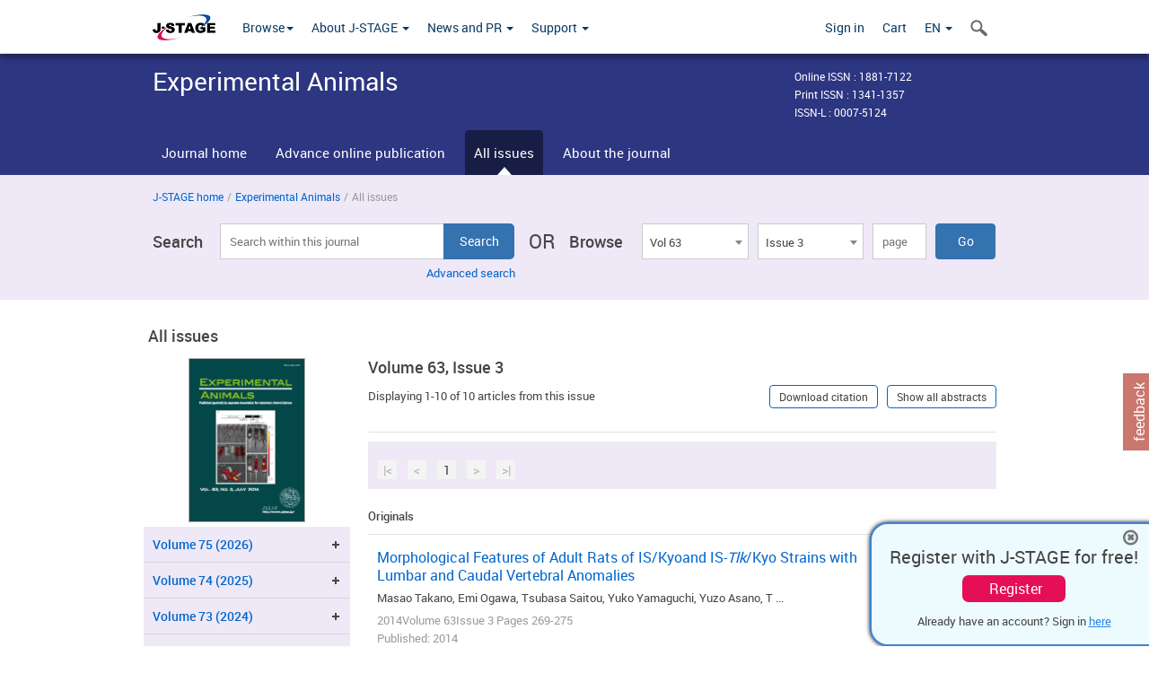

--- FILE ---
content_type: text/html;charset=utf-8
request_url: https://www.jstage.jst.go.jp/browse/expanim/63/3/_contents/-char/en
body_size: 142625
content:
<!DOCTYPE html>
<html lang="en" xmlns:mml="http://www.w3.org/1998/Math/MathML">
<head>



<!-- 2.3.8 -->
<meta charset="utf-8">
<meta http-equiv="X-UA-Compatible" content="IE=edge">
<meta name="format-detection" content="telephone=no">
<meta name="viewport" content="width=device-width, initial-scale=1.0, maximum-scale=1.0, user-scalable=no">
<meta name="description" content="Access full-text academic articles: J-STAGE is an online platform for Japanese academic journals.">
<meta name="twitter:card" content="summary" />
<meta name="twitter:site" content="@jstage_ej" />
<meta name="og:url" content="https://www.jstage.jst.go.jp/browse/expanim/63/3/_contents/-char/en" />
<meta name="og:title" content="Experimental Animals, Volume 63, Issue 3" />
<meta name="og:description" content="Published by Japanese Association for Laboratory Animal Science. OPEN ACCESS" />
<meta name="og:site_name" content="J-STAGE" />
<meta name="og:image" content="https://www.jstage.jst.go.jp/html/images/common/SNS/J-STAGE_logo_sns.png" />

<link rel="icon" href="/favicon.ico" type="image/x-icon" />
<title>Experimental Animals</title>
<link rel="stylesheet" href="/web/css/bootstrap3-wysiwyg5-color.css" />
<link rel="stylesheet" href="/web/css/bootstrap3-wysiwyg5.css" />
<link rel="stylesheet" href="/web/css/ranking.css?rn=2.3.8" />

<link rel="stylesheet" href="/web/css/bootstrap.min.css" />

<link rel="stylesheet" href="/web/css/style.css?rn=2.3.8"/>
<link rel="stylesheet" href="/web/css/common-elements-style.css?rn=2.3.8" />
<link rel="stylesheet" href="/web/css/jquery.treefilter.css" />
<link rel="stylesheet" href="/web/css/jplayer.blue.monday.css" />
<link rel="stylesheet" href="/web/css/main.css?rn=2.3.8" />

<link rel="stylesheet" media="print" href="/web/css/print.css" />

<!--[if lt IE 9]>

<script src="/web/js/html5shiv.min.js"></script>
<script src="/web/js/respond.min.js"></script>
<![endif]-->
<style type="text/css">
<!--
b {
	font-weight: bold;
}
i {
	font-style: italic;
}
// -->
</style>
</head>
	<body class="body-offcanvas addition-pages">

	


<!-- HEADER :: START -->
<span class="noprint">
<header class="clearfix">
	<!-- NAVIGATION :: START -->
	<nav class="navbar navbar-default navbar-fixed-top ep-nav-shadow " >

						
		<div class="container">
			<button type="button" class="navbar-toggle offcanvas-toggle" data-toggle="offcanvas" data-target="#js-bootstrap-offcanvas" style="float:left;"> <span class="sr-only">Toggle navigation</span> <span class="icon-bar">&nbsp;</span> <span class="icon-bar">&nbsp;</span> <span class="icon-bar">&nbsp;</span> </button>
			<!-- RIGHT NAV SEARCH :: BEGIN -->
			<div class="search-nav-block dropdown">
				<a href="javascript:;" class=""  data-toggle="collapse" data-target="#Search_nav"><i class="search-nav-icon"></i></a>
			</div>
			<!-- RIGHT NAV SEARCH :: END -->
			<!-- LOGO :: START -->
			<a class="navbar-brand ms-logowrap hm-logo-padding" href="https://www.jstage.jst.go.jp/browse/-char/en">
				<img src="/web/images/J-STAGE_logo_A3.png" alt=""  style="margin-top:6px;" />
			</a>
			<!-- LOGO :: END -->
			<!-- HAMBURGER LEFT TO RIGHT SLIDE :: START -->
			<div class="offcanvas-left-wrap register-offcanvas-left-wrap">
								<div class="navbar-offcanvas navbar-offcanvas-touch navbar-offcanvas-fade" role="navigation" id="js-bootstrap-offcanvas">
					<div class="offcanvas-left-wrap">
						<div class="navbar-header">
							<a class="navbar-brand jst-homelink" href="https://www.jstage.jst.go.jp/browse/-char/en">J-STAGE home</a>
							<button type="button" class="navbar-toggle offcanvas-toggle pull-right" data-toggle="offcanvas" data-target="#js-bootstrap-offcanvas" style="float:left;"> <img src="/web/images/edit-profile/icon-close-menu.png" alt=""></button>
						</div>
						<div class="offcanvas-nav-wrap">
							<ul class="nav navbar-nav">
																<li class="dropdown reponsive-menu"> <a href="#" class="dropdown-toggle" data-toggle="dropdown">Browse<b class="caret"></b></a>
									<ul class="dropdown-menu ep-dropdown-menu">
										<li style="background:none !important;"><span class="topnav-dropdown-icon"><img src="/web/images/top-nav-dropdown-arrow.png" width="18" height="10" alt=""/></span></li>
										<li><a href="/journal/list/-char/en">All titles</a></li>
										<li><a href="/journal/fields/-char/en">All subject areas</a></li>
										<li><a href="/journal/publisher/-char/en">All publishers</a></li>
										<li><a href="/search/global/_search/-char/en">Search articles</a></li>
										<li><a href="https://jstagedata.jst.go.jp/" target="_blank" rel="noopener noreferrer">Search J-STAGE Data <img src="/web/images/information-tab2/bg-arrow-white.png" width="13" height="10" alt=""></a></li>
									</ul>
								</li>
																<li class="dropdown reponsive-menu"><a href="#" class="dropdown-toggle" data-toggle="dropdown">About J-STAGE <b class="caret"></b></a>
									<ul class="dropdown-menu ep-dropdown-menu">
										<li style="background:none !important;"><span class="topnav-dropdown-icon"><img src="/web/images/top-nav-dropdown-arrow.png" width="18" height="10" alt=""/></span></li>
										<li><a href="https://www.jstage.jst.go.jp/static/pages/JstageOverview/-char/en">Overview</a></li>
										<li><a href="https://www.jstage.jst.go.jp/static/pages/JstageServices/TAB1/-char/en">Services and features</a></li>
										<li><a href="https://www.jstage.jst.go.jp/static/pages/PublicDataAboutJstage/-char/en">Public data</a></li>
										<li><a href="https://www.jstage.jst.go.jp/static/pages/TermsAndPolicies/ForIndividuals/-char/en">Terms and Policy</a></li>
									</ul>
								</li>

																<li class="dropdown reponsive-menu"><a href="#" class="dropdown-toggle" data-toggle="dropdown">News and PR  <b class="caret"></b></a>
									<ul class="dropdown-menu ep-dropdown-menu">
										<li style="background:none !important;"><span class="topnav-dropdown-icon"><img src="/web/images/top-nav-dropdown-arrow.png" width="18" height="10" alt=""/></span></li>
										<li><a href="https://www.jstage.jst.go.jp/static/pages/News/TAB1/Current/Page1/-char/en">News</a></li>
										<li><a href="https://www.jstage.jst.go.jp/static/pages/News/TAB2/Page1/-char/en">Maintenance information</a></li>
										<li><a href="https://www.jstage.jst.go.jp/static/pages/News/TAB6/Page1/-char/en">Special contents </a></li>
										<li><a href="https://www.jstage.jst.go.jp/static/pages/News/TAB7/Page1/-char/en">Media resources </a></li>
									</ul>
								</li>
																<li class="dropdown reponsive-menu"><a href="#" class="dropdown-toggle" data-toggle="dropdown">Support  <b class="caret"></b></a>
									<ul class="dropdown-menu ep-dropdown-menu">
										<li style="background:none !important;"><span class="topnav-dropdown-icon"><img src="/web/images/top-nav-dropdown-arrow.png" width="18" height="10" alt=""/></span></li>
										<li><a href="https://www.jstage.jst.go.jp/static/pages/ForReaders/-char/en">User manuals</a></li>
										<li><a href="https://www.jstage.jst.go.jp/static/pages/RecommendedEnvironment/-char/en">Browser compatibility</a></li>
 <li><a href="https://www.jstage.jst.go.jp/static/pages/FAQs/TAB3/-char/en">FAQ</a></li> 										<li><a href="https://www.jstage.jst.go.jp/static/pages/Contact/-char/en">Contact </a></li>
										<li><a href="https://www.jstage.jst.go.jp/static/pages/Sitemap/-char/en">Sitemap </a></li>
									</ul>
								</li>
																													<li class="reponsive-menu">
												<a href="/mylogin/-char/en?sourceurl=https%3A%2F%2Fwww.jstage.jst.go.jp%2Fbrowse%2Fexpanim%2F63%2F3%2F_contents%2F-char%2Fen">Sign in</a>
										</li>
																		<li class="reponsive-menu">
											<li class="reponsive-menu"><a href="/cart/list/-char/en?backurl=https%3A%2F%2Fwww.jstage.jst.go.jp%2Fbrowse%2Fexpanim%2F63%2F3%2F_contents%2F-char%2Fen" class="" >Cart <img src="/web/images/edit-profile/icon-cart.png" alt=""></a>
									</li>
								<li class="dropdown reponsive-menu">
																		<a href="#" class="dropdown-toggle" data-toggle="dropdown"> EN  <img src="/web/images/edit-profile/icon-lang.png" alt=""> <b class="caret"></b></a>
									<ul class="dropdown-menu ep-dropdown-menu">
									<li style="background:none !important;"><span class="topnav-dropdown-icon"><img src="/web/images/top-nav-dropdown-arrow.png" width="18" height="10" alt=""/></span></li>
										<li><a href="javascript:;" onclick="doChangeLang('en')">English</a></li>
										<li><a href="javascript:;" onclick="doChangeLang('ja')">日本語</a></li>
									</ul>
								</li>
							</ul>
						</div>
						<div class="clearfix"></div>
					</div>
				</div>
								<ul class="nav navbar-nav offcanvas-left-display-none">
										<li class="dropdown"> <a href="#" class="dropdown-toggle" data-toggle="dropdown">Browse<b class="caret"></b></a>
						<ul class="dropdown-menu ep-dropdown-menu">
							<li style="background:none !important;"><span class="topnav-dropdown-icon"><img src="/web/images/top-nav-dropdown-arrow.png" width="18" height="10" alt=""/></span></li>
							<li><a href="/journal/list/-char/en">All titles</a></li>
							<li><a href="/journal/fields/-char/en">All subject areas</a></li>
							<li><a href="/journal/publisher/-char/en">All publishers</a></li>
							<li><a href="/search/global/_search/-char/en">Search articles</a></li>
							<li><a href="https://jstagedata.jst.go.jp/" target="_blank" rel="noopener noreferrer">Search J-STAGE Data <img src="/web/images/information-tab2/bg-arrow.png" width="13" height="10" alt=""></a></li>
						</ul>
					</li>
										<li class="dropdown"><a href="#" class="dropdown-toggle" data-toggle="dropdown">About J-STAGE <b class="caret"></b></a>
						<ul class="dropdown-menu ep-dropdown-menu">
							<li style="background:none !important;"><span class="topnav-dropdown-icon"><img src="/web/images/top-nav-dropdown-arrow.png" width="18" height="10" alt=""/></span></li>
							<li><a href="https://www.jstage.jst.go.jp/static/pages/JstageOverview/-char/en">Overview</a></li>
							<li><a href="https://www.jstage.jst.go.jp/static/pages/JstageServices/TAB1/-char/en">Services and features</a></li>
							<li><a href="https://www.jstage.jst.go.jp/static/pages/PublicDataAboutJstage/-char/en">Public data</a></li>
							<li><a href="https://www.jstage.jst.go.jp/static/pages/TermsAndPolicies/ForIndividuals/-char/en">Terms and Policy</a></li>
						</ul>
					</li>
										<li class="dropdown"><a href="#" class="dropdown-toggle" data-toggle="dropdown">News and PR  <b class="caret"></b></a>
						<ul class="dropdown-menu ep-dropdown-menu">
							<li style="background:none !important;"><span class="topnav-dropdown-icon"><img src="/web/images/top-nav-dropdown-arrow.png" width="18" height="10" alt=""/></span></li>
							<li><a href="https://www.jstage.jst.go.jp/static/pages/News/TAB1/Current/Page1/-char/en">News</a></li>
							<li><a href="https://www.jstage.jst.go.jp/static/pages/News/TAB2/Page1/-char/en">Maintenance information</a></li>
							<li><a href="https://www.jstage.jst.go.jp/static/pages/News/TAB6/Page1/-char/en">Special contents </a></li>
							<li><a href="https://www.jstage.jst.go.jp/static/pages/News/TAB7/Page1/-char/en">Media resources </a></li>
						</ul>
					</li>
										<li class="dropdown"><a href="#" class="dropdown-toggle" data-toggle="dropdown">Support  <b class="caret"></b></a>
						<ul class="dropdown-menu ep-dropdown-menu">
							<li style="background:none !important;"><span class="topnav-dropdown-icon"><img src="/web/images/top-nav-dropdown-arrow.png" width="18" height="10" alt=""/></span></li>
							<li><a href="https://www.jstage.jst.go.jp/static/pages/ForReaders/-char/en">User manuals</a></li>
							<li><a href="https://www.jstage.jst.go.jp/static/pages/RecommendedEnvironment/-char/en">Browser compatibility</a></li>
 <li><a href="https://www.jstage.jst.go.jp/static/pages/FAQs/TAB3/-char/en">FAQ</a></li> 							<li><a href="https://www.jstage.jst.go.jp/static/pages/Contact/-char/en">Contact </a></li>
							<li><a href="https://www.jstage.jst.go.jp/static/pages/Sitemap/-char/en">Sitemap </a></li>
						</ul>
					</li>
				</ul>
			</div>
			<!-- HAMBURGER LEFT TO RIGHT SLIDE :: END -->
			<div class="offcanvas-right-wrap register-offcanvas-right-wrap">
				<ul class="nav navbar-nav">
												<li class="">
								<a href="/mylogin/-char/en?sourceurl=https%3A%2F%2Fwww.jstage.jst.go.jp%2Fbrowse%2Fexpanim%2F63%2F3%2F_contents%2F-char%2Fen" class="" >Sign in  </a>
						</li>
										<li class="">
							<li class=""><a href="/cart/list/-char/en?backurl=https%3A%2F%2Fwww.jstage.jst.go.jp%2Fbrowse%2Fexpanim%2F63%2F3%2F_contents%2F-char%2Fen" class="" >Cart </a>
					</li>
				<li class="dropdown">
					<a href="#" class="dropdown-toggle" data-toggle="dropdown">
 EN 					<b class="caret"></b>
					</a>
					<ul class="dropdown-menu ep-dropdown-menu" style="min-width: 80px;">
						<li style="background:none !important;"><span class="topnav-dropdown-icon"><img src="/web/images/top-nav-dropdown-arrow.png" width="18" height="10" alt=""></span></li>
						<li><a href="javascript:;" onclick="doChangeLang('en')">English</a></li>
						<li><a href="javascript:;" onclick="doChangeLang('ja')">日本語</a></li>
					</ul>
				</li>
				</ul>
			</div>
			<!-- RIGHT NAV SEARCH DROPDOWN :: BEGIN -->
			<ul class="dropdown-menu collapse ep-dropdown-menu search-dropdown-menu" id="Search_nav" style="max-width: 300px;">
				<li style="background:none !important;"><span class="topnav-dropdown-icon"></span></li>
				<li>
					<div class="col-md-24 edit-profile-form-control">
						<form action="/result/journal/-char/en" method="get">
						<div class="input-group">
							<input name="globalSearchKey" type="text" class="form-control search-nav-input" placeholder="Search within all titles on J-STAGE">
							<span class="input-group-btn search-btn">
							<button class="btn btn-default" type="submit"><i class="search-nav-icon"></i></button>
							</span>
						</div><!-- /input-group -->
						<a href="https://www.jstage.jst.go.jp/search/global/_search/-char/en" class="advanced-search-link">Advanced search </a>
						</form>
					</div>
				</li>
			</ul>
			<!-- RIGHT NAV SEARCH DROPDOWN :: END -->

			<div class="clearfix"></div>
		</div>
	</nav>
	<!-- NAVIGATION :: END -->
</header>
</span>
<!-- HEADER :: END -->


<!-- JOURNAL INTRODUCTION :: START -->
<div id="page-content">
	<div id="journal-header-compact" class="secondlevel-tabnavigation-detail colorscheme09-normal">
		<div class="container">
			<div class="flt-left" style="width:100%; position:relative;">
				<div class="journal-name">Experimental Animals</div>

										<div id="journal-right-infosection" class="col-sm-6" style="padding-top:15px;">
						<div class="fs-12">
								Online ISSN : 1881-7122<br>
								Print ISSN : 1341-1357<br>
								ISSN-L : 0007-5124
						</div>
					</div>
				<div class="journal-tags-clearfix"></div>
			</div>
			<div class="clearfix"></div>
		</div>
	</div>
</div>
<!-- JOURNAL INTRODUCTION :: END -->

<!-- SECOND LEVEL TAB NAVIGATION :: START -->
<div class="colorscheme09-normal">
	<div class="container">
		<div id="second-level-nav-tabs">
			<ul class="nav nav-tabs">
				<li ><a href="https://www.jstage.jst.go.jp/browse/expanim/-char/en">Journal home</a></li>
					<li ><a href="https://www.jstage.jst.go.jp/browse/expanim/advpub/0/_contents/-char/en">Advance online publication</a></li>
				<li class='active'><a href="javascript:void(0)">All issues</a></li>
				<li ><a href="https://www.jstage.jst.go.jp/browse/expanim/_pubinfo/-char/en">About the journal</a></li>
			</ul>
		</div>
	</div>
</div>
<!-- SECOND LEVEL TAB NAVIGATION :: END --><!-- SEARCH INTRODUCTION :: START -->
<div id="searchbrowse-topbox-wrap" class="colorscheme09-lighter">
	<div class="container print-non-disp">
		<div class="row">
			<!-- INTRODUCTION :: START -->
				<div class="col-md-24">
	<!-- BREDCRUMBS :: START -->
		<ul class="global-breadcrumbs">
			<li><a href="https://www.jstage.jst.go.jp/browse/-char/en">J-STAGE home</a></li>
			<li>/</li>
			<li><a href="https://www.jstage.jst.go.jp/browse/expanim/-char/en">Experimental Animals</a></li>
			<li> / </li>
			<li>All issues</li>
		</ul>
<div class="clearfix"></div>	<!-- BREDCRUMBS :: END -->				<!-- INTRODUCTION :: END -->
				<div id="search-browser-boxwrap">
<!-- SEARCH BOX :: DESKTOP :: START -->
<div class="search-form-wrap showindesktop">
	<div class="searchbrowse-title">Search</div>
	<form class="search-form" method="get" action="/result/journal/-char/en" style="width:35%">
		<input type="hidden" name="cdjournal" value="expanim" />
		<input type="search" placeholder="Search within this journal" value="" class="search-input " name="globalSearchKey">
		<input type="submit" title="Search" value="Search" class="search-button">
		<div id="pageMessage01" style="display: none ;color:red">Please specify a volume, issue and page OR a volume and page.</div>
		<div id="pageMessage02" style="display: none ;color:red">No article has been found that matches the search query.</div>
		<div id="pageMessage03" style="display:none;color:red">There are more than one record in the search results.Please specify issue.</div>
						<div class="form-advance-search"><a href="https://www.jstage.jst.go.jp/search/advance/expanim/-char/en">Advanced search</a></div>
	</form>
	<span class="txt-or-wrap" style="width:60px">OR </span>
	<div class="searchbrowse-title" style="width:80px">Browse</div>
	<div class="journal-issue-dd-wrap" style="width:42%">
<form class="pastvol-issuse-form searchbrowse-journal-issue" id="pastvolIssuseForm" method="get" action="">
<ul class="pastvol-issuse-list">
<li class="pastvol-issuse-listbox-width" style="width:30%">
<select class="journal-volume-dd" name="journal-volume" id="selectVol">
<option value="">Volume</option>
												<option value="75" >Vol 75</option>
																<option value="74" >Vol 74</option>
																<option value="73" >Vol 73</option>
																<option value="72" >Vol 72</option>
																<option value="71" >Vol 71</option>
																<option value="70" >Vol 70</option>
																<option value="69" >Vol 69</option>
																<option value="68" >Vol 68</option>
																<option value="67" >Vol 67</option>
																<option value="66" >Vol 66</option>
																<option value="65" >Vol 65</option>
																<option value="64" >Vol 64</option>
																<option value="63" selected>Vol 63</option>
																<option value="62" >Vol 62</option>
																<option value="61" >Vol 61</option>
																<option value="60" >Vol 60</option>
																<option value="59" >Vol 59</option>
																<option value="58" >Vol 58</option>
																<option value="57" >Vol 57</option>
																<option value="56" >Vol 56</option>
																<option value="55" >Vol 55</option>
																<option value="54" >Vol 54</option>
																<option value="53" >Vol 53</option>
																<option value="52" >Vol 52</option>
																<option value="51" >Vol 51</option>
																<option value="50" >Vol 50</option>
																<option value="49" >Vol 49</option>
																<option value="48" >Vol 48</option>
																<option value="47" >Vol 47</option>
																<option value="46" >Vol 46</option>
																<option value="45" >Vol 45</option>
																<option value="44" >Vol 44</option>
				</select>
</li>
<li class="pastvol-issuse-listbox-width" style="width:30%">
<select class="journal-issue-dd" name="journal-issue" id="selectIssue" >
<option value="">Issue</option>
							<option value="4" >Issue 4</option>
							<option value="3" selected>Issue 3</option>
							<option value="2" >Issue 2</option>
							<option value="1" >Issue 1</option>
							<option value="Supplement" >Issue Supplement</option>
</select>
</li>
<li><input type="text" name="dummy" style="display:none;" /><input type="text" placeholder="page" name="pageInput" id="pageInput" style="width:60px" onkeydown="pressEnter4GoBtn();" /></li>
<li class="pastvol-issuse-go-btn-width">
<input type="button" value="Go"  onclick="return false;" class="pastvol-issuse-go-btn" id="goBtn" />
</li>
</ul>
</form>	</div>
</div>
<!-- SEARCH BOX :: DESKTOP :: END -->
<!-- SEARCH BOX :: MOBILE :: START -->
<div id="tabs-container" class="hidedesktop">
	<div class="searchbrowse-title">Search</div>
	<ul class="search-browse-volissue-tabs">
		<li ><a href="#tab-2">Search</a></li>
		<li  class="current" ><a href="#tab-1">Browse</a></li>
	</ul>
	<div class="searchbrowse-tab">
		<div id="tab-2" class="searchbrowse-volissue-tab-content"  style="display:none;" >
			<form class="search-form" method="get" action="/result/journal/-char/en">
				<input type="hidden" name="cdjournal" value="expanim" />
				<input type="search" placeholder="Search within this journal" value="" class="search-input " name="globalSearchKey">
				<input type="submit" title="Search" value="Search" class="search-button">
				<div id="pageMessage01" style="display: none ;color:red">Please specify a volume, issue and page OR a volume and page.</div>
				<div id="pageMessage02" style="display: none ;color:red">No article has been found that matches the search query.</div>
				<div id="pageMessage03" style="display:none;color:red">There are more than one record in the search results.Please specify issue.</div>
										<div class="form-advance-search"><a href="https://www.jstage.jst.go.jp/search/advance/expanim/-char/en">Advanced search</a></div>
			</form>
		</div>
		<div id="tab-1" class="searchbrowse-volissue-tab-content"  style="display:block;" >
<form class="pastvol-issuse-form searchbrowse-journal-issue" id="mobilePastvolIssuseForm" method="get" action="">
	<ul class="pastvol-issuse-list">
		<li class="pastvol-issuse-listbox-width">
			<select class="journal-volume-dd" name="journal-volume" id="mobileSelectVol">
				<option value="">Volume</option>
												<option value="75" >Vol 75</option>
																<option value="74" >Vol 74</option>
																<option value="73" >Vol 73</option>
																<option value="72" >Vol 72</option>
																<option value="71" >Vol 71</option>
																<option value="70" >Vol 70</option>
																<option value="69" >Vol 69</option>
																<option value="68" >Vol 68</option>
																<option value="67" >Vol 67</option>
																<option value="66" >Vol 66</option>
																<option value="65" >Vol 65</option>
																<option value="64" >Vol 64</option>
																<option value="63" selected>Vol 63</option>
																<option value="62" >Vol 62</option>
																<option value="61" >Vol 61</option>
																<option value="60" >Vol 60</option>
																<option value="59" >Vol 59</option>
																<option value="58" >Vol 58</option>
																<option value="57" >Vol 57</option>
																<option value="56" >Vol 56</option>
																<option value="55" >Vol 55</option>
																<option value="54" >Vol 54</option>
																<option value="53" >Vol 53</option>
																<option value="52" >Vol 52</option>
																<option value="51" >Vol 51</option>
																<option value="50" >Vol 50</option>
																<option value="49" >Vol 49</option>
																<option value="48" >Vol 48</option>
																<option value="47" >Vol 47</option>
																<option value="46" >Vol 46</option>
																<option value="45" >Vol 45</option>
																<option value="44" >Vol 44</option>
							</select>
		</li>
		<li class="pastvol-issuse-listbox-width">
			<select class="journal-issue-dd" name="journal-issue" id="mobileSelectIssue" >
				<option value="">Issue</option>
							<option value="4" >Issue 4</option>
							<option value="3" selected>Issue 3</option>
							<option value="2" >Issue 2</option>
							<option value="1" >Issue 1</option>
							<option value="Supplement" >Issue Supplement</option>
			</select>
		</li>
		<li><input type="text" name="dummy" style="display:none;" /><input type="text" placeholder="page" name="mobilePageInput" id="mobilePageInput" style="width:60px"  onkeydown="pressEnter4MobileGoBtn();" /></li>
		<li class="pastvol-issuse-go-btn-width" style="width:90%;margin:30px 0px 0px 10px">
			<input type="button" value="Go" onclick="return false;" class="pastvol-issuse-go-btn" id="mobileGoBtn">
		</li>
	</ul>
</form>
<div class="clearfix"></div>
<div id="mobilePageMessage01" style="display:none;color:red">Please specify a volume, issue and page OR a volume and page.</div>
<div id="mobilePageMessage02" style="display:none;color:red">No article has been found that matches the search query.</div>
<div id="mobilePageMessage03" style="display:none;color:red">There are more than one record in the search results.Please specify issue.</div>
			<div class="clearfix"></div>
		</div>
	</div>
</div>
<!-- SEARCH BOX :: MOBILE :: END -->					<div class="clearfix"></div>
				</div>
			</div>
		</div>
	</div>
</div>
<!-- SEARCH INTRODUCTION :: END -->
<!-- Journal ISSUE :: START -->
<div class="container">
	<div class="row">
		<div class="col-md-24 pagett hidden-xs hidden-sm"><div class="feature-page-title">All issues</div></div>
		<!-- LEFT SECTION :: START -->
		<div class="col-md-6 hidden-xs hidden-sm print-non-disp">
			<div class="" style="text-align:center;">
				<img src="/pub/expanim/thumbnail/expanim_63_3.gif" id="journal-thumbnail" alt="" style="margin-top:0;margin-left:-10px;" height="183" width="130">
			</div>
			<div id="searchbrowse-leftsection">
				<div id="faceted-search-wrap" class="showindesktop">
					<div class="showindesktop bottom-margin-2x">
						<div class="facetsearch-content-wrap faceted-search-scrollwrap">

											<div class="facetsearch-subheader  collapsed" >
					<span class="facetsearch-subheader-link colorscheme09-search-filter-bg customTooltip" title="Volume 75 (2026)">
																		<a href="https://www.jstage.jst.go.jp/browse/expanim/75/0/_contents/-char/en" class="bluelink-style vol-link" >
						Volume 75 (2026)
						</a>
					</span>
					<div class="facetsearch-content-innerwrap colorscheme09-lighter" style="display: none;">
						<ul class="facetsearch-links">
							
								
																																	<li><a href="https://www.jstage.jst.go.jp/browse/expanim/75/1/_contents/-char/en" class="bluelink-style customTooltip" title="Issue 1 Pages 1-">
												Issue 1 Pages 1-
											</a></li>
						</ul>
					</div>
				</div>
											<div class="facetsearch-subheader  collapsed" >
					<span class="facetsearch-subheader-link colorscheme09-search-filter-bg customTooltip" title="Volume 74 (2025)">
																		<a href="https://www.jstage.jst.go.jp/browse/expanim/74/0/_contents/-char/en" class="bluelink-style vol-link" >
						Volume 74 (2025)
						</a>
					</span>
					<div class="facetsearch-content-innerwrap colorscheme09-lighter" style="display: none;">
						<ul class="facetsearch-links">
							
								
																																	<li><a href="https://www.jstage.jst.go.jp/browse/expanim/74/4/_contents/-char/en" class="bluelink-style customTooltip" title="Issue 4 Pages 384-">
												Issue 4 Pages 384-
											</a></li>
							
								
																																	<li><a href="https://www.jstage.jst.go.jp/browse/expanim/74/3/_contents/-char/en" class="bluelink-style customTooltip" title="Issue 3 Pages 310-">
												Issue 3 Pages 310-
											</a></li>
							
								
																																	<li><a href="https://www.jstage.jst.go.jp/browse/expanim/74/2/_contents/-char/en" class="bluelink-style customTooltip" title="Issue 2 Pages 132-">
												Issue 2 Pages 132-
											</a></li>
							
								
																																	<li><a href="https://www.jstage.jst.go.jp/browse/expanim/74/1/_contents/-char/en" class="bluelink-style customTooltip" title="Issue 1 Pages 1-">
												Issue 1 Pages 1-
											</a></li>
							
								
																																	<li><a href="https://www.jstage.jst.go.jp/browse/expanim/74/Supplement/_contents/-char/en" class="bluelink-style customTooltip" title="Issue Supplement Pages S1-">
												Issue Supplement Page･･･
											</a></li>
						</ul>
					</div>
				</div>
											<div class="facetsearch-subheader  collapsed" >
					<span class="facetsearch-subheader-link colorscheme09-search-filter-bg customTooltip" title="Volume 73 (2024)">
																		<a href="https://www.jstage.jst.go.jp/browse/expanim/73/0/_contents/-char/en" class="bluelink-style vol-link" >
						Volume 73 (2024)
						</a>
					</span>
					<div class="facetsearch-content-innerwrap colorscheme09-lighter" style="display: none;">
						<ul class="facetsearch-links">
							
								
																																	<li><a href="https://www.jstage.jst.go.jp/browse/expanim/73/4/_contents/-char/en" class="bluelink-style customTooltip" title="Issue 4 Pages 357-">
												Issue 4 Pages 357-
											</a></li>
							
								
																																	<li><a href="https://www.jstage.jst.go.jp/browse/expanim/73/3/_contents/-char/en" class="bluelink-style customTooltip" title="Issue 3 Pages 234-">
												Issue 3 Pages 234-
											</a></li>
							
								
																																	<li><a href="https://www.jstage.jst.go.jp/browse/expanim/73/2/_contents/-char/en" class="bluelink-style customTooltip" title="Issue 2 Pages 136-">
												Issue 2 Pages 136-
											</a></li>
							
								
																																	<li><a href="https://www.jstage.jst.go.jp/browse/expanim/73/1/_contents/-char/en" class="bluelink-style customTooltip" title="Issue 1 Pages 1-">
												Issue 1 Pages 1-
											</a></li>
							
								
																																	<li><a href="https://www.jstage.jst.go.jp/browse/expanim/73/Supplement/_contents/-char/en" class="bluelink-style customTooltip" title="Issue Supplement Pages S1-">
												Issue Supplement Page･･･
											</a></li>
						</ul>
					</div>
				</div>
											<div class="facetsearch-subheader  collapsed" >
					<span class="facetsearch-subheader-link colorscheme09-search-filter-bg customTooltip" title="Volume 72 (2023)">
																		<a href="https://www.jstage.jst.go.jp/browse/expanim/72/0/_contents/-char/en" class="bluelink-style vol-link" >
						Volume 72 (2023)
						</a>
					</span>
					<div class="facetsearch-content-innerwrap colorscheme09-lighter" style="display: none;">
						<ul class="facetsearch-links">
							
								
																																	<li><a href="https://www.jstage.jst.go.jp/browse/expanim/72/4/_contents/-char/en" class="bluelink-style customTooltip" title="Issue 4 Pages 425-">
												Issue 4 Pages 425-
											</a></li>
							
								
																																	<li><a href="https://www.jstage.jst.go.jp/browse/expanim/72/3/_contents/-char/en" class="bluelink-style customTooltip" title="Issue 3 Pages 285-">
												Issue 3 Pages 285-
											</a></li>
							
								
																																	<li><a href="https://www.jstage.jst.go.jp/browse/expanim/72/2/_contents/-char/en" class="bluelink-style customTooltip" title="Issue 2 Pages 140-">
												Issue 2 Pages 140-
											</a></li>
							
								
																																	<li><a href="https://www.jstage.jst.go.jp/browse/expanim/72/1/_contents/-char/en" class="bluelink-style customTooltip" title="Issue 1 Pages 1-">
												Issue 1 Pages 1-
											</a></li>
							
								
																																	<li><a href="https://www.jstage.jst.go.jp/browse/expanim/72/Supplement/_contents/-char/en" class="bluelink-style customTooltip" title="Issue Supplement Pages S3-">
												Issue Supplement Page･･･
											</a></li>
						</ul>
					</div>
				</div>
											<div class="facetsearch-subheader  collapsed" >
					<span class="facetsearch-subheader-link colorscheme09-search-filter-bg customTooltip" title="Volume 71 (2022)">
																		<a href="https://www.jstage.jst.go.jp/browse/expanim/71/0/_contents/-char/en" class="bluelink-style vol-link" >
						Volume 71 (2022)
						</a>
					</span>
					<div class="facetsearch-content-innerwrap colorscheme09-lighter" style="display: none;">
						<ul class="facetsearch-links">
							
								
																																	<li><a href="https://www.jstage.jst.go.jp/browse/expanim/71/4/_contents/-char/en" class="bluelink-style customTooltip" title="Issue 4 Pages 415-">
												Issue 4 Pages 415-
											</a></li>
							
								
																																	<li><a href="https://www.jstage.jst.go.jp/browse/expanim/71/3/_contents/-char/en" class="bluelink-style customTooltip" title="Issue 3 Pages 252-">
												Issue 3 Pages 252-
											</a></li>
							
								
																																	<li><a href="https://www.jstage.jst.go.jp/browse/expanim/71/2/_contents/-char/en" class="bluelink-style customTooltip" title="Issue 2 Pages 116-">
												Issue 2 Pages 116-
											</a></li>
							
								
																																	<li><a href="https://www.jstage.jst.go.jp/browse/expanim/71/1/_contents/-char/en" class="bluelink-style customTooltip" title="Issue 1 Pages 1-">
												Issue 1 Pages 1-
											</a></li>
							
								
																																	<li><a href="https://www.jstage.jst.go.jp/browse/expanim/71/Supplement/_contents/-char/en" class="bluelink-style customTooltip" title="Issue Supplement Pages S47-">
												Issue Supplement Page･･･
											</a></li>
						</ul>
					</div>
				</div>
											<div class="facetsearch-subheader  collapsed" >
					<span class="facetsearch-subheader-link colorscheme09-search-filter-bg customTooltip" title="Volume 70 (2021)">
																		<a href="https://www.jstage.jst.go.jp/browse/expanim/70/0/_contents/-char/en" class="bluelink-style vol-link" >
						Volume 70 (2021)
						</a>
					</span>
					<div class="facetsearch-content-innerwrap colorscheme09-lighter" style="display: none;">
						<ul class="facetsearch-links">
							
								
																																	<li><a href="https://www.jstage.jst.go.jp/browse/expanim/70/4/_contents/-char/en" class="bluelink-style customTooltip" title="Issue 4 Pages 419-">
												Issue 4 Pages 419-
											</a></li>
							
								
																																	<li><a href="https://www.jstage.jst.go.jp/browse/expanim/70/3/_contents/-char/en" class="bluelink-style customTooltip" title="Issue 3 Pages 264-">
												Issue 3 Pages 264-
											</a></li>
							
								
																																	<li><a href="https://www.jstage.jst.go.jp/browse/expanim/70/2/_contents/-char/en" class="bluelink-style customTooltip" title="Issue 2 Pages 145-">
												Issue 2 Pages 145-
											</a></li>
							
								
																																	<li><a href="https://www.jstage.jst.go.jp/browse/expanim/70/1/_contents/-char/en" class="bluelink-style customTooltip" title="Issue 1 Pages 1-">
												Issue 1 Pages 1-
											</a></li>
							
								
																																	<li><a href="https://www.jstage.jst.go.jp/browse/expanim/70/Supplement/_contents/-char/en" class="bluelink-style customTooltip" title="Issue Supplement Pages S1-">
												Issue Supplement Page･･･
											</a></li>
						</ul>
					</div>
				</div>
											<div class="facetsearch-subheader  collapsed" >
					<span class="facetsearch-subheader-link colorscheme09-search-filter-bg customTooltip" title="Volume 69 (2020)">
																		<a href="https://www.jstage.jst.go.jp/browse/expanim/69/0/_contents/-char/en" class="bluelink-style vol-link" >
						Volume 69 (2020)
						</a>
					</span>
					<div class="facetsearch-content-innerwrap colorscheme09-lighter" style="display: none;">
						<ul class="facetsearch-links">
							
								
																																	<li><a href="https://www.jstage.jst.go.jp/browse/expanim/69/4/_contents/-char/en" class="bluelink-style customTooltip" title="Issue 4 Pages 374-">
												Issue 4 Pages 374-
											</a></li>
							
								
																																	<li><a href="https://www.jstage.jst.go.jp/browse/expanim/69/3/_contents/-char/en" class="bluelink-style customTooltip" title="Issue 3 Pages 261-">
												Issue 3 Pages 261-
											</a></li>
							
								
																																	<li><a href="https://www.jstage.jst.go.jp/browse/expanim/69/2/_contents/-char/en" class="bluelink-style customTooltip" title="Issue 2 Pages 127-">
												Issue 2 Pages 127-
											</a></li>
							
								
																																	<li><a href="https://www.jstage.jst.go.jp/browse/expanim/69/1/_contents/-char/en" class="bluelink-style customTooltip" title="Issue 1 Pages 1-">
												Issue 1 Pages 1-
											</a></li>
							
								
																																	<li><a href="https://www.jstage.jst.go.jp/browse/expanim/69/Supplement/_contents/-char/en" class="bluelink-style customTooltip" title="Issue Supplement Pages S43-">
												Issue Supplement Page･･･
											</a></li>
						</ul>
					</div>
				</div>
											<div class="facetsearch-subheader  collapsed" >
					<span class="facetsearch-subheader-link colorscheme09-search-filter-bg customTooltip" title="Volume 68 (2019)">
																		<a href="https://www.jstage.jst.go.jp/browse/expanim/68/0/_contents/-char/en" class="bluelink-style vol-link" >
						Volume 68 (2019)
						</a>
					</span>
					<div class="facetsearch-content-innerwrap colorscheme09-lighter" style="display: none;">
						<ul class="facetsearch-links">
							
								
																																	<li><a href="https://www.jstage.jst.go.jp/browse/expanim/68/4/_contents/-char/en" class="bluelink-style customTooltip" title="Issue 4 Pages 391-">
												Issue 4 Pages 391-
											</a></li>
							
								
																																	<li><a href="https://www.jstage.jst.go.jp/browse/expanim/68/3/_contents/-char/en" class="bluelink-style customTooltip" title="Issue 3 Pages 243-">
												Issue 3 Pages 243-
											</a></li>
							
								
																																	<li><a href="https://www.jstage.jst.go.jp/browse/expanim/68/2/_contents/-char/en" class="bluelink-style customTooltip" title="Issue 2 Pages 127-">
												Issue 2 Pages 127-
											</a></li>
							
								
																																	<li><a href="https://www.jstage.jst.go.jp/browse/expanim/68/1/_contents/-char/en" class="bluelink-style customTooltip" title="Issue 1 Pages 1-">
												Issue 1 Pages 1-
											</a></li>
							
								
																																	<li><a href="https://www.jstage.jst.go.jp/browse/expanim/68/Supplement/_contents/-char/en" class="bluelink-style customTooltip" title="Issue Supplement Pages S7-">
												Issue Supplement Page･･･
											</a></li>
						</ul>
					</div>
				</div>
											<div class="facetsearch-subheader  collapsed" >
					<span class="facetsearch-subheader-link colorscheme09-search-filter-bg customTooltip" title="Volume 67 (2018)">
																		<a href="https://www.jstage.jst.go.jp/browse/expanim/67/0/_contents/-char/en" class="bluelink-style vol-link" >
						Volume 67 (2018)
						</a>
					</span>
					<div class="facetsearch-content-innerwrap colorscheme09-lighter" style="display: none;">
						<ul class="facetsearch-links">
							
								
																																	<li><a href="https://www.jstage.jst.go.jp/browse/expanim/67/4/_contents/-char/en" class="bluelink-style customTooltip" title="Issue 4 Pages 395-">
												Issue 4 Pages 395-
											</a></li>
							
								
																																	<li><a href="https://www.jstage.jst.go.jp/browse/expanim/67/3/_contents/-char/en" class="bluelink-style customTooltip" title="Issue 3 Pages 301-">
												Issue 3 Pages 301-
											</a></li>
							
								
																																	<li><a href="https://www.jstage.jst.go.jp/browse/expanim/67/2/_contents/-char/en" class="bluelink-style customTooltip" title="Issue 2 Pages 91-">
												Issue 2 Pages 91-
											</a></li>
							
								
																																	<li><a href="https://www.jstage.jst.go.jp/browse/expanim/67/1/_contents/-char/en" class="bluelink-style customTooltip" title="Issue 1 Pages 1-">
												Issue 1 Pages 1-
											</a></li>
							
								
																																	<li><a href="https://www.jstage.jst.go.jp/browse/expanim/67/Supplement/_contents/-char/en" class="bluelink-style customTooltip" title="Issue Supplement Pages S4-">
												Issue Supplement Page･･･
											</a></li>
						</ul>
					</div>
				</div>
											<div class="facetsearch-subheader  collapsed" >
					<span class="facetsearch-subheader-link colorscheme09-search-filter-bg customTooltip" title="Volume 66 (2017)">
																		<a href="https://www.jstage.jst.go.jp/browse/expanim/66/0/_contents/-char/en" class="bluelink-style vol-link" >
						Volume 66 (2017)
						</a>
					</span>
					<div class="facetsearch-content-innerwrap colorscheme09-lighter" style="display: none;">
						<ul class="facetsearch-links">
							
								
																																	<li><a href="https://www.jstage.jst.go.jp/browse/expanim/66/4/_contents/-char/en" class="bluelink-style customTooltip" title="Issue 4 Pages 293-">
												Issue 4 Pages 293-
											</a></li>
							
								
																																	<li><a href="https://www.jstage.jst.go.jp/browse/expanim/66/3/_contents/-char/en" class="bluelink-style customTooltip" title="Issue 3 Pages 183-">
												Issue 3 Pages 183-
											</a></li>
							
								
																																	<li><a href="https://www.jstage.jst.go.jp/browse/expanim/66/2/_contents/-char/en" class="bluelink-style customTooltip" title="Issue 2 Pages 75-">
												Issue 2 Pages 75-
											</a></li>
							
								
																																	<li><a href="https://www.jstage.jst.go.jp/browse/expanim/66/1/_contents/-char/en" class="bluelink-style customTooltip" title="Issue 1 Pages 1-">
												Issue 1 Pages 1-
											</a></li>
							
								
																																	<li><a href="https://www.jstage.jst.go.jp/browse/expanim/66/Supplement/_contents/-char/en" class="bluelink-style customTooltip" title="Issue Supplement Pages S5-">
												Issue Supplement Page･･･
											</a></li>
						</ul>
					</div>
				</div>
											<div class="facetsearch-subheader  collapsed" >
					<span class="facetsearch-subheader-link colorscheme09-search-filter-bg customTooltip" title="Volume 65 (2016)">
																		<a href="https://www.jstage.jst.go.jp/browse/expanim/65/0/_contents/-char/en" class="bluelink-style vol-link" >
						Volume 65 (2016)
						</a>
					</span>
					<div class="facetsearch-content-innerwrap colorscheme09-lighter" style="display: none;">
						<ul class="facetsearch-links">
							
								
																																	<li><a href="https://www.jstage.jst.go.jp/browse/expanim/65/4/_contents/-char/en" class="bluelink-style customTooltip" title="Issue 4 Pages 329-">
												Issue 4 Pages 329-
											</a></li>
							
								
																																	<li><a href="https://www.jstage.jst.go.jp/browse/expanim/65/3/_contents/-char/en" class="bluelink-style customTooltip" title="Issue 3 Pages 189-">
												Issue 3 Pages 189-
											</a></li>
							
								
																																	<li><a href="https://www.jstage.jst.go.jp/browse/expanim/65/2/_contents/-char/en" class="bluelink-style customTooltip" title="Issue 2 Pages 109-">
												Issue 2 Pages 109-
											</a></li>
							
								
																																	<li><a href="https://www.jstage.jst.go.jp/browse/expanim/65/1/_contents/-char/en" class="bluelink-style customTooltip" title="Issue 1 Pages 1-">
												Issue 1 Pages 1-
											</a></li>
							
								
																																	<li><a href="https://www.jstage.jst.go.jp/browse/expanim/65/Supplement/_contents/-char/en" class="bluelink-style customTooltip" title="Issue Supplement Pages S17-">
												Issue Supplement Page･･･
											</a></li>
						</ul>
					</div>
				</div>
											<div class="facetsearch-subheader  collapsed" >
					<span class="facetsearch-subheader-link colorscheme09-search-filter-bg customTooltip" title="Volume 64 (2015)">
																		<a href="https://www.jstage.jst.go.jp/browse/expanim/64/0/_contents/-char/en" class="bluelink-style vol-link" >
						Volume 64 (2015)
						</a>
					</span>
					<div class="facetsearch-content-innerwrap colorscheme09-lighter" style="display: none;">
						<ul class="facetsearch-links">
							
								
																																	<li><a href="https://www.jstage.jst.go.jp/browse/expanim/64/4/_contents/-char/en" class="bluelink-style customTooltip" title="Issue 4 Pages 333-">
												Issue 4 Pages 333-
											</a></li>
							
								
																																	<li><a href="https://www.jstage.jst.go.jp/browse/expanim/64/3/_contents/-char/en" class="bluelink-style customTooltip" title="Issue 3 Pages 221-">
												Issue 3 Pages 221-
											</a></li>
							
								
																																	<li><a href="https://www.jstage.jst.go.jp/browse/expanim/64/2/_contents/-char/en" class="bluelink-style customTooltip" title="Issue 2 Pages 101-">
												Issue 2 Pages 101-
											</a></li>
							
								
																																	<li><a href="https://www.jstage.jst.go.jp/browse/expanim/64/1/_contents/-char/en" class="bluelink-style customTooltip" title="Issue 1 Pages 1-">
												Issue 1 Pages 1-
											</a></li>
							
								
																																	<li><a href="https://www.jstage.jst.go.jp/browse/expanim/64/Supplement/_contents/-char/en" class="bluelink-style customTooltip" title="Issue Supplement Pages S24-">
												Issue Supplement Page･･･
											</a></li>
						</ul>
					</div>
				</div>
											<div class="facetsearch-subheader " id="selectedVol">
					<span class="facetsearch-subheader-link colorscheme09-search-filter-bg-active customTooltip" title="Volume 63 (2014)">
																		<a href="https://www.jstage.jst.go.jp/browse/expanim/63/0/_contents/-char/en" class="bluelink-style vol-link" >
						Volume 63 (2014)
						</a>
					</span>
					<div class="facetsearch-content-innerwrap colorscheme09-lighter" >
						<ul class="facetsearch-links">
							
								
																																	<li><a href="https://www.jstage.jst.go.jp/browse/expanim/63/4/_contents/-char/en" class="bluelink-style customTooltip" title="Issue 4 Pages 357-">
												Issue 4 Pages 357-
											</a></li>
							
								
											<li class="facetsearch-content-innerwrap colorscheme09-lighter customTooltip" title="Issue 3 Pages 269-">
												Issue 3 Pages 269-
											</li>
							
								
																																	<li><a href="https://www.jstage.jst.go.jp/browse/expanim/63/2/_contents/-char/en" class="bluelink-style customTooltip" title="Issue 2 Pages 107-">
												Issue 2 Pages 107-
											</a></li>
							
								
																																	<li><a href="https://www.jstage.jst.go.jp/browse/expanim/63/1/_contents/-char/en" class="bluelink-style customTooltip" title="Issue 1 Pages 1-">
												Issue 1 Pages 1-
											</a></li>
							
								
																																	<li><a href="https://www.jstage.jst.go.jp/browse/expanim/63/Supplement/_contents/-char/en" class="bluelink-style customTooltip" title="Issue Supplement Pages S5-">
												Issue Supplement Page･･･
											</a></li>
						</ul>
					</div>
				</div>
											<div class="facetsearch-subheader  collapsed" >
					<span class="facetsearch-subheader-link colorscheme09-search-filter-bg customTooltip" title="Volume 62 (2013)">
																		<a href="https://www.jstage.jst.go.jp/browse/expanim/62/0/_contents/-char/en" class="bluelink-style vol-link" >
						Volume 62 (2013)
						</a>
					</span>
					<div class="facetsearch-content-innerwrap colorscheme09-lighter" style="display: none;">
						<ul class="facetsearch-links">
							
								
																																	<li><a href="https://www.jstage.jst.go.jp/browse/expanim/62/4/_contents/-char/en" class="bluelink-style customTooltip" title="Issue 4 Pages 275-">
												Issue 4 Pages 275-
											</a></li>
							
								
																																	<li><a href="https://www.jstage.jst.go.jp/browse/expanim/62/3/_contents/-char/en" class="bluelink-style customTooltip" title="Issue 3 Pages 159-">
												Issue 3 Pages 159-
											</a></li>
							
								
																																	<li><a href="https://www.jstage.jst.go.jp/browse/expanim/62/2/_contents/-char/en" class="bluelink-style customTooltip" title="Issue 2 Pages 71-">
												Issue 2 Pages 71-
											</a></li>
							
								
																																	<li><a href="https://www.jstage.jst.go.jp/browse/expanim/62/1/_contents/-char/en" class="bluelink-style customTooltip" title="Issue 1 Pages 1-">
												Issue 1 Pages 1-
											</a></li>
							
								
																																	<li><a href="https://www.jstage.jst.go.jp/browse/expanim/62/Supplement/_contents/-char/en" class="bluelink-style customTooltip" title="Issue Supplement Pages S25-">
												Issue Supplement Page･･･
											</a></li>
						</ul>
					</div>
				</div>
											<div class="facetsearch-subheader  collapsed" >
					<span class="facetsearch-subheader-link colorscheme09-search-filter-bg customTooltip" title="Volume 61 (2012)">
																		<a href="https://www.jstage.jst.go.jp/browse/expanim/61/0/_contents/-char/en" class="bluelink-style vol-link" >
						Volume 61 (2012)
						</a>
					</span>
					<div class="facetsearch-content-innerwrap colorscheme09-lighter" style="display: none;">
						<ul class="facetsearch-links">
							
								
																																	<li><a href="https://www.jstage.jst.go.jp/browse/expanim/61/5/_contents/-char/en" class="bluelink-style customTooltip" title="Issue 5 Pages 477-">
												Issue 5 Pages 477-
											</a></li>
							
								
																																	<li><a href="https://www.jstage.jst.go.jp/browse/expanim/61/4/_contents/-char/en" class="bluelink-style customTooltip" title="Issue 4 Pages 365-">
												Issue 4 Pages 365-
											</a></li>
							
								
																																	<li><a href="https://www.jstage.jst.go.jp/browse/expanim/61/3/_contents/-char/en" class="bluelink-style customTooltip" title="Issue 3 Pages 191-">
												Issue 3 Pages 191-
											</a></li>
							
								
																																	<li><a href="https://www.jstage.jst.go.jp/browse/expanim/61/2/_contents/-char/en" class="bluelink-style customTooltip" title="Issue 2 Pages 77-">
												Issue 2 Pages 77-
											</a></li>
							
								
																																	<li><a href="https://www.jstage.jst.go.jp/browse/expanim/61/1/_contents/-char/en" class="bluelink-style customTooltip" title="Issue 1 Pages 1-">
												Issue 1 Pages 1-
											</a></li>
						</ul>
					</div>
				</div>
											<div class="facetsearch-subheader  collapsed" >
					<span class="facetsearch-subheader-link colorscheme09-search-filter-bg customTooltip" title="Volume 60 (2011)">
																		<a href="https://www.jstage.jst.go.jp/browse/expanim/60/0/_contents/-char/en" class="bluelink-style vol-link" >
						Volume 60 (2011)
						</a>
					</span>
					<div class="facetsearch-content-innerwrap colorscheme09-lighter" style="display: none;">
						<ul class="facetsearch-links">
							
								
																																	<li><a href="https://www.jstage.jst.go.jp/browse/expanim/60/5/_contents/-char/en" class="bluelink-style customTooltip" title="Issue 5 Pages 421-">
												Issue 5 Pages 421-
											</a></li>
							
								
																																	<li><a href="https://www.jstage.jst.go.jp/browse/expanim/60/4/_contents/-char/en" class="bluelink-style customTooltip" title="Issue 4 Pages 329-">
												Issue 4 Pages 329-
											</a></li>
							
								
																																	<li><a href="https://www.jstage.jst.go.jp/browse/expanim/60/3/_contents/-char/en" class="bluelink-style customTooltip" title="Issue 3 Pages 199-">
												Issue 3 Pages 199-
											</a></li>
							
								
																																	<li><a href="https://www.jstage.jst.go.jp/browse/expanim/60/2/_contents/-char/en" class="bluelink-style customTooltip" title="Issue 2 Pages 93-">
												Issue 2 Pages 93-
											</a></li>
							
								
																																	<li><a href="https://www.jstage.jst.go.jp/browse/expanim/60/1/_contents/-char/en" class="bluelink-style customTooltip" title="Issue 1 Pages 1-">
												Issue 1 Pages 1-
											</a></li>
						</ul>
					</div>
				</div>
											<div class="facetsearch-subheader  collapsed" >
					<span class="facetsearch-subheader-link colorscheme09-search-filter-bg customTooltip" title="Volume 59 (2010)">
																		<a href="https://www.jstage.jst.go.jp/browse/expanim/59/0/_contents/-char/en" class="bluelink-style vol-link" >
						Volume 59 (2010)
						</a>
					</span>
					<div class="facetsearch-content-innerwrap colorscheme09-lighter" style="display: none;">
						<ul class="facetsearch-links">
							
								
																																	<li><a href="https://www.jstage.jst.go.jp/browse/expanim/59/5/_contents/-char/en" class="bluelink-style customTooltip" title="Issue 5 Pages 537-">
												Issue 5 Pages 537-
											</a></li>
							
								
																																	<li><a href="https://www.jstage.jst.go.jp/browse/expanim/59/4/_contents/-char/en" class="bluelink-style customTooltip" title="Issue 4 Pages 395-">
												Issue 4 Pages 395-
											</a></li>
							
								
																																	<li><a href="https://www.jstage.jst.go.jp/browse/expanim/59/3/_contents/-char/en" class="bluelink-style customTooltip" title="Issue 3 Pages 271-">
												Issue 3 Pages 271-
											</a></li>
							
								
																																	<li><a href="https://www.jstage.jst.go.jp/browse/expanim/59/2/_contents/-char/en" class="bluelink-style customTooltip" title="Issue 2 Pages 115-">
												Issue 2 Pages 115-
											</a></li>
							
								
																																	<li><a href="https://www.jstage.jst.go.jp/browse/expanim/59/1/_contents/-char/en" class="bluelink-style customTooltip" title="Issue 1 Pages 1-">
												Issue 1 Pages 1-
											</a></li>
						</ul>
					</div>
				</div>
											<div class="facetsearch-subheader  collapsed" >
					<span class="facetsearch-subheader-link colorscheme09-search-filter-bg customTooltip" title="Volume 58 (2009)">
																		<a href="https://www.jstage.jst.go.jp/browse/expanim/58/0/_contents/-char/en" class="bluelink-style vol-link" >
						Volume 58 (2009)
						</a>
					</span>
					<div class="facetsearch-content-innerwrap colorscheme09-lighter" style="display: none;">
						<ul class="facetsearch-links">
							
								
																																	<li><a href="https://www.jstage.jst.go.jp/browse/expanim/58/5/_contents/-char/en" class="bluelink-style customTooltip" title="Issue 5 Pages 443-">
												Issue 5 Pages 443-
											</a></li>
							
								
																																	<li><a href="https://www.jstage.jst.go.jp/browse/expanim/58/4/_contents/-char/en" class="bluelink-style customTooltip" title="Issue 4 Pages 333-">
												Issue 4 Pages 333-
											</a></li>
							
								
																																	<li><a href="https://www.jstage.jst.go.jp/browse/expanim/58/3/_contents/-char/en" class="bluelink-style customTooltip" title="Issue 3 Pages 201-">
												Issue 3 Pages 201-
											</a></li>
							
								
																																	<li><a href="https://www.jstage.jst.go.jp/browse/expanim/58/2/_contents/-char/en" class="bluelink-style customTooltip" title="Issue 2 Pages 73-">
												Issue 2 Pages 73-
											</a></li>
							
								
																																	<li><a href="https://www.jstage.jst.go.jp/browse/expanim/58/1/_contents/-char/en" class="bluelink-style customTooltip" title="Issue 1 Pages 1-">
												Issue 1 Pages 1-
											</a></li>
						</ul>
					</div>
				</div>
											<div class="facetsearch-subheader  collapsed" >
					<span class="facetsearch-subheader-link colorscheme09-search-filter-bg customTooltip" title="Volume 57 (2008)">
																		<a href="https://www.jstage.jst.go.jp/browse/expanim/57/0/_contents/-char/en" class="bluelink-style vol-link" >
						Volume 57 (2008)
						</a>
					</span>
					<div class="facetsearch-content-innerwrap colorscheme09-lighter" style="display: none;">
						<ul class="facetsearch-links">
							
								
																																	<li><a href="https://www.jstage.jst.go.jp/browse/expanim/57/5/_contents/-char/en" class="bluelink-style customTooltip" title="Issue 5 Pages 423-">
												Issue 5 Pages 423-
											</a></li>
							
								
																																	<li><a href="https://www.jstage.jst.go.jp/browse/expanim/57/4/_contents/-char/en" class="bluelink-style customTooltip" title="Issue 4 Pages 335-">
												Issue 4 Pages 335-
											</a></li>
							
								
																																	<li><a href="https://www.jstage.jst.go.jp/browse/expanim/57/3/_contents/-char/en" class="bluelink-style customTooltip" title="Issue 3 Pages 167-">
												Issue 3 Pages 167-
											</a></li>
							
								
																																	<li><a href="https://www.jstage.jst.go.jp/browse/expanim/57/2/_contents/-char/en" class="bluelink-style customTooltip" title="Issue 2 Pages 85-">
												Issue 2 Pages 85-
											</a></li>
							
								
																																	<li><a href="https://www.jstage.jst.go.jp/browse/expanim/57/1/_contents/-char/en" class="bluelink-style customTooltip" title="Issue 1 Pages 1-">
												Issue 1 Pages 1-
											</a></li>
						</ul>
					</div>
				</div>
											<div class="facetsearch-subheader  collapsed" >
					<span class="facetsearch-subheader-link colorscheme09-search-filter-bg customTooltip" title="Volume 56 (2007)">
																		<a href="https://www.jstage.jst.go.jp/browse/expanim/56/0/_contents/-char/en" class="bluelink-style vol-link" >
						Volume 56 (2007)
						</a>
					</span>
					<div class="facetsearch-content-innerwrap colorscheme09-lighter" style="display: none;">
						<ul class="facetsearch-links">
							
								
																																	<li><a href="https://www.jstage.jst.go.jp/browse/expanim/56/5/_contents/-char/en" class="bluelink-style customTooltip" title="Issue 5 Pages 319-">
												Issue 5 Pages 319-
											</a></li>
							
								
																																	<li><a href="https://www.jstage.jst.go.jp/browse/expanim/56/4/_contents/-char/en" class="bluelink-style customTooltip" title="Issue 4 Pages 263-">
												Issue 4 Pages 263-
											</a></li>
							
								
																																	<li><a href="https://www.jstage.jst.go.jp/browse/expanim/56/3/_contents/-char/en" class="bluelink-style customTooltip" title="Issue 3 Pages 175-">
												Issue 3 Pages 175-
											</a></li>
							
								
																																	<li><a href="https://www.jstage.jst.go.jp/browse/expanim/56/2/_contents/-char/en" class="bluelink-style customTooltip" title="Issue 2 Pages 71-">
												Issue 2 Pages 71-
											</a></li>
							
								
																																	<li><a href="https://www.jstage.jst.go.jp/browse/expanim/56/1/_contents/-char/en" class="bluelink-style customTooltip" title="Issue 1 Pages 1-">
												Issue 1 Pages 1-
											</a></li>
						</ul>
					</div>
				</div>
											<div class="facetsearch-subheader  collapsed" >
					<span class="facetsearch-subheader-link colorscheme09-search-filter-bg customTooltip" title="Volume 55 (2006)">
																		<a href="https://www.jstage.jst.go.jp/browse/expanim/55/0/_contents/-char/en" class="bluelink-style vol-link" >
						Volume 55 (2006)
						</a>
					</span>
					<div class="facetsearch-content-innerwrap colorscheme09-lighter" style="display: none;">
						<ul class="facetsearch-links">
							
								
																																	<li><a href="https://www.jstage.jst.go.jp/browse/expanim/55/5/_contents/-char/en" class="bluelink-style customTooltip" title="Issue 5 Pages 415-">
												Issue 5 Pages 415-
											</a></li>
							
								
																																	<li><a href="https://www.jstage.jst.go.jp/browse/expanim/55/4/_contents/-char/en" class="bluelink-style customTooltip" title="Issue 4 Pages 333-">
												Issue 4 Pages 333-
											</a></li>
							
								
																																	<li><a href="https://www.jstage.jst.go.jp/browse/expanim/55/3/_contents/-char/en" class="bluelink-style customTooltip" title="Issue 3 Pages 151-">
												Issue 3 Pages 151-
											</a></li>
							
								
																																	<li><a href="https://www.jstage.jst.go.jp/browse/expanim/55/2/_contents/-char/en" class="bluelink-style customTooltip" title="Issue 2 Pages 75-">
												Issue 2 Pages 75-
											</a></li>
							
								
																																	<li><a href="https://www.jstage.jst.go.jp/browse/expanim/55/1/_contents/-char/en" class="bluelink-style customTooltip" title="Issue 1 Pages 1-">
												Issue 1 Pages 1-
											</a></li>
						</ul>
					</div>
				</div>
											<div class="facetsearch-subheader  collapsed" >
					<span class="facetsearch-subheader-link colorscheme09-search-filter-bg customTooltip" title="Volume 54 (2005)">
																		<a href="https://www.jstage.jst.go.jp/browse/expanim/54/0/_contents/-char/en" class="bluelink-style vol-link" >
						Volume 54 (2005)
						</a>
					</span>
					<div class="facetsearch-content-innerwrap colorscheme09-lighter" style="display: none;">
						<ul class="facetsearch-links">
							
								
																																	<li><a href="https://www.jstage.jst.go.jp/browse/expanim/54/5/_contents/-char/en" class="bluelink-style customTooltip" title="Issue 5 Pages 377-">
												Issue 5 Pages 377-
											</a></li>
							
								
																																	<li><a href="https://www.jstage.jst.go.jp/browse/expanim/54/4/_contents/-char/en" class="bluelink-style customTooltip" title="Issue 4 Pages 301-">
												Issue 4 Pages 301-
											</a></li>
							
								
																																	<li><a href="https://www.jstage.jst.go.jp/browse/expanim/54/3/_contents/-char/en" class="bluelink-style customTooltip" title="Issue 3 Pages 199-">
												Issue 3 Pages 199-
											</a></li>
							
								
																																	<li><a href="https://www.jstage.jst.go.jp/browse/expanim/54/2/_contents/-char/en" class="bluelink-style customTooltip" title="Issue 2 Pages 111-">
												Issue 2 Pages 111-
											</a></li>
							
								
																																	<li><a href="https://www.jstage.jst.go.jp/browse/expanim/54/1/_contents/-char/en" class="bluelink-style customTooltip" title="Issue 1 Pages 1-">
												Issue 1 Pages 1-
											</a></li>
						</ul>
					</div>
				</div>
											<div class="facetsearch-subheader  collapsed" >
					<span class="facetsearch-subheader-link colorscheme09-search-filter-bg customTooltip" title="Volume 53 (2004)">
																		<a href="https://www.jstage.jst.go.jp/browse/expanim/53/0/_contents/-char/en" class="bluelink-style vol-link" >
						Volume 53 (2004)
						</a>
					</span>
					<div class="facetsearch-content-innerwrap colorscheme09-lighter" style="display: none;">
						<ul class="facetsearch-links">
							
								
																																	<li><a href="https://www.jstage.jst.go.jp/browse/expanim/53/5/_contents/-char/en" class="bluelink-style customTooltip" title="Issue 5 Pages 399-">
												Issue 5 Pages 399-
											</a></li>
							
								
																																	<li><a href="https://www.jstage.jst.go.jp/browse/expanim/53/4/_contents/-char/en" class="bluelink-style customTooltip" title="Issue 4 Pages 295-">
												Issue 4 Pages 295-
											</a></li>
							
								
																																	<li><a href="https://www.jstage.jst.go.jp/browse/expanim/53/3/_contents/-char/en" class="bluelink-style customTooltip" title="Issue 3 Pages 183-">
												Issue 3 Pages 183-
											</a></li>
							
								
																																	<li><a href="https://www.jstage.jst.go.jp/browse/expanim/53/2/_contents/-char/en" class="bluelink-style customTooltip" title="Issue 2 Pages 81-">
												Issue 2 Pages 81-
											</a></li>
							
								
																																	<li><a href="https://www.jstage.jst.go.jp/browse/expanim/53/1/_contents/-char/en" class="bluelink-style customTooltip" title="Issue 1 Pages 1-">
												Issue 1 Pages 1-
											</a></li>
						</ul>
					</div>
				</div>
											<div class="facetsearch-subheader  collapsed" >
					<span class="facetsearch-subheader-link colorscheme09-search-filter-bg customTooltip" title="Volume 52 (2003)">
																		<a href="https://www.jstage.jst.go.jp/browse/expanim/52/0/_contents/-char/en" class="bluelink-style vol-link" >
						Volume 52 (2003)
						</a>
					</span>
					<div class="facetsearch-content-innerwrap colorscheme09-lighter" style="display: none;">
						<ul class="facetsearch-links">
							
								
																																	<li><a href="https://www.jstage.jst.go.jp/browse/expanim/52/5/_contents/-char/en" class="bluelink-style customTooltip" title="Issue 5 Pages 371-">
												Issue 5 Pages 371-
											</a></li>
							
								
																																	<li><a href="https://www.jstage.jst.go.jp/browse/expanim/52/4/_contents/-char/en" class="bluelink-style customTooltip" title="Issue 4 Pages 267-">
												Issue 4 Pages 267-
											</a></li>
							
								
																																	<li><a href="https://www.jstage.jst.go.jp/browse/expanim/52/3/_contents/-char/en" class="bluelink-style customTooltip" title="Issue 3 Pages 187-">
												Issue 3 Pages 187-
											</a></li>
							
								
																																	<li><a href="https://www.jstage.jst.go.jp/browse/expanim/52/2/_contents/-char/en" class="bluelink-style customTooltip" title="Issue 2 Pages 93-">
												Issue 2 Pages 93-
											</a></li>
							
								
																																	<li><a href="https://www.jstage.jst.go.jp/browse/expanim/52/1/_contents/-char/en" class="bluelink-style customTooltip" title="Issue 1 Pages 1-">
												Issue 1 Pages 1-
											</a></li>
						</ul>
					</div>
				</div>
											<div class="facetsearch-subheader  collapsed" >
					<span class="facetsearch-subheader-link colorscheme09-search-filter-bg customTooltip" title="Volume 51 (2002)">
																		<a href="https://www.jstage.jst.go.jp/browse/expanim/51/0/_contents/-char/en" class="bluelink-style vol-link" >
						Volume 51 (2002)
						</a>
					</span>
					<div class="facetsearch-content-innerwrap colorscheme09-lighter" style="display: none;">
						<ul class="facetsearch-links">
							
								
																																	<li><a href="https://www.jstage.jst.go.jp/browse/expanim/51/5/_contents/-char/en" class="bluelink-style customTooltip" title="Issue 5 Pages 417-">
												Issue 5 Pages 417-
											</a></li>
							
								
																																	<li><a href="https://www.jstage.jst.go.jp/browse/expanim/51/4/_contents/-char/en" class="bluelink-style customTooltip" title="Issue 4 Pages 309-">
												Issue 4 Pages 309-
											</a></li>
							
								
																																	<li><a href="https://www.jstage.jst.go.jp/browse/expanim/51/3/_contents/-char/en" class="bluelink-style customTooltip" title="Issue 3 Pages 215-">
												Issue 3 Pages 215-
											</a></li>
							
								
																																	<li><a href="https://www.jstage.jst.go.jp/browse/expanim/51/2/_contents/-char/en" class="bluelink-style customTooltip" title="Issue 2 Pages 113-">
												Issue 2 Pages 113-
											</a></li>
							
								
																																	<li><a href="https://www.jstage.jst.go.jp/browse/expanim/51/1/_contents/-char/en" class="bluelink-style customTooltip" title="Issue 1 Pages 1-">
												Issue 1 Pages 1-
											</a></li>
						</ul>
					</div>
				</div>
											<div class="facetsearch-subheader  collapsed" >
					<span class="facetsearch-subheader-link colorscheme09-search-filter-bg customTooltip" title="Volume 50 (2001)">
																		<a href="https://www.jstage.jst.go.jp/browse/expanim/50/0/_contents/-char/en" class="bluelink-style vol-link" >
						Volume 50 (2001)
						</a>
					</span>
					<div class="facetsearch-content-innerwrap colorscheme09-lighter" style="display: none;">
						<ul class="facetsearch-links">
							
								
																																	<li><a href="https://www.jstage.jst.go.jp/browse/expanim/50/5/_contents/-char/en" class="bluelink-style customTooltip" title="Issue 5 Pages 361-">
												Issue 5 Pages 361-
											</a></li>
							
								
																																	<li><a href="https://www.jstage.jst.go.jp/browse/expanim/50/4/_contents/-char/en" class="bluelink-style customTooltip" title="Issue 4 Pages 285-">
												Issue 4 Pages 285-
											</a></li>
							
								
																																	<li><a href="https://www.jstage.jst.go.jp/browse/expanim/50/3/_contents/-char/en" class="bluelink-style customTooltip" title="Issue 3 Pages 201-">
												Issue 3 Pages 201-
											</a></li>
							
								
																																	<li><a href="https://www.jstage.jst.go.jp/browse/expanim/50/2/_contents/-char/en" class="bluelink-style customTooltip" title="Issue 2 Pages 99-">
												Issue 2 Pages 99-
											</a></li>
							
								
																																	<li><a href="https://www.jstage.jst.go.jp/browse/expanim/50/1/_contents/-char/en" class="bluelink-style customTooltip" title="Issue 1 Pages 1-">
												Issue 1 Pages 1-
											</a></li>
						</ul>
					</div>
				</div>
											<div class="facetsearch-subheader  collapsed" >
					<span class="facetsearch-subheader-link colorscheme09-search-filter-bg customTooltip" title="Volume 49 (2000)">
																		<a href="https://www.jstage.jst.go.jp/browse/expanim/49/0/_contents/-char/en" class="bluelink-style vol-link" >
						Volume 49 (2000)
						</a>
					</span>
					<div class="facetsearch-content-innerwrap colorscheme09-lighter" style="display: none;">
						<ul class="facetsearch-links">
							
								
																																	<li><a href="https://www.jstage.jst.go.jp/browse/expanim/49/4/_contents/-char/en" class="bluelink-style customTooltip" title="Issue 4 Pages 239-">
												Issue 4 Pages 239-
											</a></li>
							
								
																																	<li><a href="https://www.jstage.jst.go.jp/browse/expanim/49/3/_contents/-char/en" class="bluelink-style customTooltip" title="Issue 3 Pages 153-">
												Issue 3 Pages 153-
											</a></li>
							
								
																																	<li><a href="https://www.jstage.jst.go.jp/browse/expanim/49/2/_contents/-char/en" class="bluelink-style customTooltip" title="Issue 2 Pages 69-">
												Issue 2 Pages 69-
											</a></li>
							
								
																																	<li><a href="https://www.jstage.jst.go.jp/browse/expanim/49/1/_contents/-char/en" class="bluelink-style customTooltip" title="Issue 1 Pages 1-">
												Issue 1 Pages 1-
											</a></li>
						</ul>
					</div>
				</div>
											<div class="facetsearch-subheader  collapsed" >
					<span class="facetsearch-subheader-link colorscheme09-search-filter-bg customTooltip" title="Volume 48 (1999)">
																		<a href="https://www.jstage.jst.go.jp/browse/expanim/48/0/_contents/-char/en" class="bluelink-style vol-link" >
						Volume 48 (1999)
						</a>
					</span>
					<div class="facetsearch-content-innerwrap colorscheme09-lighter" style="display: none;">
						<ul class="facetsearch-links">
							
								
																																	<li><a href="https://www.jstage.jst.go.jp/browse/expanim/48/4/_contents/-char/en" class="bluelink-style customTooltip" title="Issue 4 Pages 219-">
												Issue 4 Pages 219-
											</a></li>
							
								
																																	<li><a href="https://www.jstage.jst.go.jp/browse/expanim/48/3/_contents/-char/en" class="bluelink-style customTooltip" title="Issue 3 Pages 137-">
												Issue 3 Pages 137-
											</a></li>
							
								
																																	<li><a href="https://www.jstage.jst.go.jp/browse/expanim/48/2/_contents/-char/en" class="bluelink-style customTooltip" title="Issue 2 Pages 65-">
												Issue 2 Pages 65-
											</a></li>
							
								
																																	<li><a href="https://www.jstage.jst.go.jp/browse/expanim/48/1/_contents/-char/en" class="bluelink-style customTooltip" title="Issue 1 Pages 1-">
												Issue 1 Pages 1-
											</a></li>
						</ul>
					</div>
				</div>
											<div class="facetsearch-subheader  collapsed" >
					<span class="facetsearch-subheader-link colorscheme09-search-filter-bg customTooltip" title="Volume 47 (1998)">
																		<a href="https://www.jstage.jst.go.jp/browse/expanim/47/0/_contents/-char/en" class="bluelink-style vol-link" >
						Volume 47 (1998)
						</a>
					</span>
					<div class="facetsearch-content-innerwrap colorscheme09-lighter" style="display: none;">
						<ul class="facetsearch-links">
							
								
																																	<li><a href="https://www.jstage.jst.go.jp/browse/expanim/47/4/_contents/-char/en" class="bluelink-style customTooltip" title="Issue 4 Pages 215-">
												Issue 4 Pages 215-
											</a></li>
							
								
																																	<li><a href="https://www.jstage.jst.go.jp/browse/expanim/47/3/_contents/-char/en" class="bluelink-style customTooltip" title="Issue 3 Pages 143-">
												Issue 3 Pages 143-
											</a></li>
							
								
																																	<li><a href="https://www.jstage.jst.go.jp/browse/expanim/47/2/_contents/-char/en" class="bluelink-style customTooltip" title="Issue 2 Pages 75-">
												Issue 2 Pages 75-
											</a></li>
							
								
																																	<li><a href="https://www.jstage.jst.go.jp/browse/expanim/47/1/_contents/-char/en" class="bluelink-style customTooltip" title="Issue 1 Pages 1-">
												Issue 1 Pages 1-
											</a></li>
						</ul>
					</div>
				</div>
											<div class="facetsearch-subheader  collapsed" >
					<span class="facetsearch-subheader-link colorscheme09-search-filter-bg customTooltip" title="Volume 46 (1997)">
																		<a href="https://www.jstage.jst.go.jp/browse/expanim/46/0/_contents/-char/en" class="bluelink-style vol-link" >
						Volume 46 (1997)
						</a>
					</span>
					<div class="facetsearch-content-innerwrap colorscheme09-lighter" style="display: none;">
						<ul class="facetsearch-links">
							
								
																																	<li><a href="https://www.jstage.jst.go.jp/browse/expanim/46/4/_contents/-char/en" class="bluelink-style customTooltip" title="Issue 4 Pages 251-">
												Issue 4 Pages 251-
											</a></li>
							
								
																																	<li><a href="https://www.jstage.jst.go.jp/browse/expanim/46/3/_contents/-char/en" class="bluelink-style customTooltip" title="Issue 3 Pages 171-">
												Issue 3 Pages 171-
											</a></li>
							
								
																																	<li><a href="https://www.jstage.jst.go.jp/browse/expanim/46/2/_contents/-char/en" class="bluelink-style customTooltip" title="Issue 2 Pages 95-">
												Issue 2 Pages 95-
											</a></li>
							
								
																																	<li><a href="https://www.jstage.jst.go.jp/browse/expanim/46/1/_contents/-char/en" class="bluelink-style customTooltip" title="Issue 1 Pages 1-">
												Issue 1 Pages 1-
											</a></li>
						</ul>
					</div>
				</div>
											<div class="facetsearch-subheader  collapsed" >
					<span class="facetsearch-subheader-link colorscheme09-search-filter-bg customTooltip" title="Volume 45 (1996)">
																		<a href="https://www.jstage.jst.go.jp/browse/expanim/45/0/_contents/-char/en" class="bluelink-style vol-link" >
						Volume 45 (1996)
						</a>
					</span>
					<div class="facetsearch-content-innerwrap colorscheme09-lighter" style="display: none;">
						<ul class="facetsearch-links">
							
								
																																	<li><a href="https://www.jstage.jst.go.jp/browse/expanim/45/4/_contents/-char/en" class="bluelink-style customTooltip" title="Issue 4 Pages 299-">
												Issue 4 Pages 299-
											</a></li>
							
								
																																	<li><a href="https://www.jstage.jst.go.jp/browse/expanim/45/3/_contents/-char/en" class="bluelink-style customTooltip" title="Issue 3 Pages 209-">
												Issue 3 Pages 209-
											</a></li>
							
								
																																	<li><a href="https://www.jstage.jst.go.jp/browse/expanim/45/2/_contents/-char/en" class="bluelink-style customTooltip" title="Issue 2 Pages 103-">
												Issue 2 Pages 103-
											</a></li>
							
								
																																	<li><a href="https://www.jstage.jst.go.jp/browse/expanim/45/1/_contents/-char/en" class="bluelink-style customTooltip" title="Issue 1 Pages 1-">
												Issue 1 Pages 1-
											</a></li>
						</ul>
					</div>
				</div>
											<div class="facetsearch-subheader  collapsed" >
					<span class="facetsearch-subheader-link colorscheme09-search-filter-bg customTooltip" title="Volume 44 (1995)">
																		<a href="https://www.jstage.jst.go.jp/browse/expanim/44/0/_contents/-char/en" class="bluelink-style vol-link" >
						Volume 44 (1995)
						</a>
					</span>
					<div class="facetsearch-content-innerwrap colorscheme09-lighter" style="display: none;">
						<ul class="facetsearch-links">
							
								
																																	<li><a href="https://www.jstage.jst.go.jp/browse/expanim/44/4/_contents/-char/en" class="bluelink-style customTooltip" title="Issue 4 Pages 267-">
												Issue 4 Pages 267-
											</a></li>
							
								
																																	<li><a href="https://www.jstage.jst.go.jp/browse/expanim/44/3/_contents/-char/en" class="bluelink-style customTooltip" title="Issue 3 Pages 173-">
												Issue 3 Pages 173-
											</a></li>
							
								
																																	<li><a href="https://www.jstage.jst.go.jp/browse/expanim/44/2/_contents/-char/en" class="bluelink-style customTooltip" title="Issue 2 Pages 79-">
												Issue 2 Pages 79-
											</a></li>
							
								
																																	<li><a href="https://www.jstage.jst.go.jp/browse/expanim/44/1/_contents/-char/en" class="bluelink-style customTooltip" title="Issue 1 Pages 1-">
												Issue 1 Pages 1-
											</a></li>
						</ul>
					</div>
				</div>

<!-- INNER SECTION :: START -->
<div class="facetsearch-subheader  collapsed">
	<span class="facetsearch-subheader-link">Predecessor</span>
	<div class="facetsearch-content-innerwrap" style="display: none; border-bottom:none;">
			<ul class="facetsearch-links">
					<li><a href="https://www.jstage.jst.go.jp/browse/expanim1952/-char/en" class="bluelink-style">
					Bulletin of the Experimental Animals
					</a></li>
					<li><a href="https://www.jstage.jst.go.jp/browse/expanim1957/-char/en" class="bluelink-style">
					EXPERIMENTAL ANIMALS
					</a></li>
					<li><a href="https://www.jstage.jst.go.jp/browse/expanim1978/-char/en" class="bluelink-style">
					Experimental Animals
					</a></li>
					<li><a href="https://www.jstage.jst.go.jp/browse/expanim1985/-char/en" class="bluelink-style">
					Proceedings of The Japanese Association of Animal Models for Human Diseases
					</a></li>
					<li><a href="https://www.jstage.jst.go.jp/browse/expanim1992/-char/en" class="bluelink-style">
					Proceedings of The Japanese Society of Animal Models for Human Diseases
					</a></li>
			</ul>
	</div>
</div>
<!-- INNER SECTION :: END -->
							<div class="clearfix"></div>
						</div>
					</div>
				</div>
			</div>
		</div>
		<!-- LEFT SECTION :: END -->
		<!-- RIGHT SECTION :: START -->
		<div class="col-md-18">
			<div id="searchbrowse-rightsection">

 <div class="feature-page-title">
Volume 63, Issue 3
		</div>
	<div id="search-results-infobar">
		<div class="search-resultsinfo-leftsection">Displaying 1-10 of 10 articles from this issue</div>
		<div class="search-resultsinfo-rightsection print-non-disp">
				<div class="search-download-btnwrap">
					<a href="javascript:;" class="downloadall collapsed" data-toggle="collapse" data-target="#dl-opt">Download citation</a>
					<div class="collapse radiolist-dropdown" id="dl-opt">
						<div class="radiolist-arrow"></div>
						<div class="radiolist-inner">
										<div class="ep-radio">
											<input type="radio" name="dlmtradio" id="dlmtradio_1" checked value="1"><label for="dlmtradio_1">RIS (compatible with EndNote, Reference Manager, ProCite, RefWorks)</label>
										</div>
										<div class="ep-radio">
											<input type="radio" name="dlmtradio" id="dlmtradio_2" value="2"><label for="dlmtradio_2">Bib TeX (compatible with BibDesk, LaTeX)</label>
										</div>
							<div class="ep-radio">
								<input type="radio" name="dlmtradio" id="dlmtradio_3" value="3"><label for="dlmtradio_3">Text</label>
							</div>
							<input type="button" value="Download all" onclick="downloadAll()">
						</div>
					</div>
				</div>
				<div class="search-abtract-btnwrap">
					<a href="javascript:void(0);" class="collapseall-icon arrow" style="display:none;" title="Hide all abstracts">Hide all abstracts</a>
					<a href="javascript:void(0);" class="expandall-icon arrow" title="Show all abstracts">Show all abstracts</a>
				</div>
				<div class="clearfix"></div>
		</div>
	</div>
	<div class="clearfix"></div>
	<!-- SEARCH :: PAGINATION MOBILE :: START -->
	<div id="search-pagination-wrap-top" style="padding-left: 0px; padding-right: 0px;">
		<div class="inner colorscheme09-lighter print-non-disp">
			<div class="search-pagination-left">
				<ul class="search-pagination-list">
					<div class="search-pagination-left">
<ul class="search-pagination-list">
<li class="inactive-page">|<</li><li class="inactive-page"><</li><li class="active-page">1</li><li class="inactive-page">></li><li class="inactive-page">>|</li></ul>
</div>

				</ul>
			</div>
			<div class="clearfix"></div>
		</div>
	</div>
	<!-- SEARCH :: PAGINATION MOBILE :: END -->
	<div class="clearfix"></div>
	<!-- SEARCH RESULTS :: START -->
	<div id="search-resultslist-wrap">







				<!-- INNER SECTION :: START -->
				<div class="searchbrowse-first-subheading  section-level1">Originals</div>
				<ul class="search-resultslisting">
					<li class="">
						<div class="searchlist-title"><a href="https://www.jstage.jst.go.jp/article/expanim/63/3/63_13-0071/_article/-char/en" class="bluelink-style customTooltip" title="Morphological Features of Adult Rats of IS/Kyoand              IS-Tlk/Kyo Strains with Lumbar and Caudal Vertebral          Anomalies" >Morphological Features of Adult Rats of IS/Kyoand              IS-<i>Tlk</i>/Kyo Strains with Lumbar and Caudal Vertebral          Anomalies</a></div>
						<div class="searchlist-authortags customTooltip" title="Masao Takano, Emi Ogawa, Tsubasa Saitou, Yuko Yamaguchi, Yuzo Asano, Tadao Serikawa, Takashi Kuramoto">Masao Takano, Emi Ogawa, Tsubasa Saitou, Yuko Yamaguchi, Yuzo Asano, T ...</div>
						<div class="searchlist-additional-info">
							2014Volume 63Issue 3 Pages
									269-275
								<br>
 Published: 2014<br> Released on J-STAGE: July 30, 2014 <br> 						</div>
 <div class="searchlist-doi"><span class="doi-lb">DOI</span><a href="https://doi.org/10.1538/expanim.63.269" class="bluelink-style">https://doi.org/10.1538/expanim.63.269</a></div> 							<div class="clearfix"></div>
						<div class="global-tags">
								<span class="tags-wrap original-tag-style" title="JOURNAL">JOURNAL</span>
									<span class="tags-wrap freeaccess-tag-style" title="OPEN ACCESS">OPEN ACCESS</span>
						</div>
						<div class="showabstractbox content">
							<div class="showabstractbox-header">
									<div class="expand collapse1">
										<a href="javascript:void(0);">
										<span class="show_abstract">Show abstract</span><span class="hide_abstract">Hide abstract</span>
										</a>
									</div>
							</div>
								<div class="inner-content abstract wrap-break-word" style="overflow: hidden; max-height: 10em;">
									IS-<i>Tlk/</i>Kyo, a mutant derived from IS<i>/</i>Kyo strain,          exhibits a kinked and/or short tail, in addition to the congenital lumbar vertebral          anomaly. Homozygotes of <i>Tlk</i> dominant gene are known to die during          embryonic development. We previously reported the morphological features of the skeleton          in IS<i>/</i>Kyo and IS-<i>Tlk/</i>Kyo fetuses and of the heart in          IS/Kyo fetuses [19]. This study was conducted to          clarify the morphological features of the skeleton in both adult rats and of the heart in          adult IS/Kyo rats. Ventricular septal defect (VSD) was observed in 3 out of 10 IS/Kyo          rats. Neither splitting of lumbar vertebra and supernumerary rib (in both strains) nor          fused or absent caudal cartilage (in IS-<i>Tlk/</i>Kyo strain) was detected in          adult rats. Fusion of lumbar vertebrae was observed in almost all specimens together with          lumbarization of sacral vertebrae in a few specimens in both adult rats as well as fusion          of sacral and caudal vertebrae only in adult IS-<i>Tlk</i>/Kyo rats. In          addition, a severe reduction in the ossified sacral and caudal vertebrae was noted in          adult IS-<i>Tlk/</i>Kyo rats (mean number: 20.6) and IS<i>/</i>Kyo          rats (31.8), and the difference was similar to that in the length of sacral and caudal          vertebrae. These results suggest that the <i>Tlk</i> gene may be involved in          both the congenital and acquired abnormal formation of the lower vertebral centra as well          as the persistent occurrence of VSD by the background gene in IS/Kyo strain.
<div style="text-align:center;">
</div>
 <a href="javascript:void(0);" class="bluelink-style fontsize12 full-abstract"><div class="print-non-disp">View full abstract</div></a>								</div>
							<div class="lft">
<span><a href="https://www.jstage.jst.go.jp/article/expanim/63/3/63_13-0071/_pdf/-char/en"  class="bluelink-style">Download PDF</a> (1217K)</span>							</div>
						</div>
					</li>







					<li class="">
						<div class="searchlist-title"><a href="https://www.jstage.jst.go.jp/article/expanim/63/3/63_13-0077/_article/-char/en" class="bluelink-style customTooltip" title="Effect of Resveratrol on Behavioral Performanceof Streptozotocin-induced          Diabetic Mice inAnxiety Tests" >Effect of Resveratrol on Behavioral Performanceof Streptozotocin-induced          Diabetic Mice inAnxiety Tests</a></div>
						<div class="searchlist-authortags customTooltip" title="Juan P. Damián, Victoria Acosta, Maira Da Cuña, Isara Ramírez, Natalia Oddone, Ana Zambrana, Verónica Bervejillo, Juan C. Benech">Juan P. Damián, Victoria Acosta, Maira Da Cuña, Isara Ramírez, Natalia ...</div>
						<div class="searchlist-additional-info">
							2014Volume 63Issue 3 Pages
									277-287
								<br>
 Published: 2014<br> Released on J-STAGE: July 30, 2014 <br> 						</div>
 <div class="searchlist-doi"><span class="doi-lb">DOI</span><a href="https://doi.org/10.1538/expanim.63.277" class="bluelink-style">https://doi.org/10.1538/expanim.63.277</a></div> 							<div class="clearfix"></div>
						<div class="global-tags">
								<span class="tags-wrap original-tag-style" title="JOURNAL">JOURNAL</span>
									<span class="tags-wrap freeaccess-tag-style" title="OPEN ACCESS">OPEN ACCESS</span>
						</div>
						<div class="showabstractbox content">
							<div class="showabstractbox-header">
									<div class="expand collapse1">
										<a href="javascript:void(0);">
										<span class="show_abstract">Show abstract</span><span class="hide_abstract">Hide abstract</span>
										</a>
									</div>
							</div>
								<div class="inner-content abstract wrap-break-word" style="overflow: hidden; max-height: 10em;">
									The aim of this study was to evaluate with anxiety tests the effect of resveratrol (RSV)          on streptozotocin (STZ)-induced diabetic mouse behavioral performance at the second and          fourth week of treatment. Confirmed diabetic mice (&gt;250 mg/dl of glucose in blood after          STZ injection) were treated with RSV (RDM, n=12) or control treated (DM, n=12) for 4          weeks. DM and RDM were tested in the Open Field Test (OFT) and Elevated Plus Maze (EPM).          In the second week of RSV treatment, a higher grooming frequency          (<i>P</i>&lt;0.05) and a lower defecation and rearing frequency            (<i>P</i>&lt;0.05) were detected in the OFT in the RDM group compared with the          DM. There was a higher grooming frequency (<i>P</i>&lt;0.05) and higher          percentage of entries in open arms (<i>P</i>&lt;0.05) in the RDM group than in          the DM group in the EPM. However, in the fourth week of RSV treatment, the only effect          observed was a higher grooming frequency in the RDM group than in the DM group            (<i>P</i>&lt;0.05) in the EPM. In conclusion, RSV treatment in diabetic mice          provoked anxiolytic-like effects in both tests (OFT and EPM), and these effects were          observed in a short time window (2 weeks). It is suggested that RSV may help diabetic          animals to adapt to new stressing and anxiety situations and thus to improve their          welfare.
<div style="text-align:center;">
</div>
 <a href="javascript:void(0);" class="bluelink-style fontsize12 full-abstract"><div class="print-non-disp">View full abstract</div></a>								</div>
							<div class="lft">
<span><a href="https://www.jstage.jst.go.jp/article/expanim/63/3/63_13-0077/_pdf/-char/en"  class="bluelink-style">Download PDF</a> (677K)</span>							</div>
						</div>
					</li>







					<li class="">
						<div class="searchlist-title"><a href="https://www.jstage.jst.go.jp/article/expanim/63/3/63_13-0091/_article/-char/en" class="bluelink-style customTooltip" title="Characterization of EBV-related Lymphoproliferative Lesions Arising in Donor          Lymphocytes of Transplanted Human Tumor Tissues in the NOG Mouse" >Characterization of EBV-related Lymphoproliferative Lesions Arising in Donor          Lymphocytes of Transplanted Human Tumor Tissues in the NOG Mouse</a></div>
						<div class="searchlist-authortags customTooltip" title="Etsuko Fujii, Atsuhiko Kato, Yu Jau Chen, Koichi Matsubara, Yasuyuki Ohnishi, Masami Suzuki">Etsuko Fujii, Atsuhiko Kato, Yu Jau Chen, Koichi Matsubara, Yasuyuki O ...</div>
						<div class="searchlist-additional-info">
							2014Volume 63Issue 3 Pages
									289-296
								<br>
 Published: 2014<br> Released on J-STAGE: July 30, 2014 <br> 						</div>
 <div class="searchlist-doi"><span class="doi-lb">DOI</span><a href="https://doi.org/10.1538/expanim.63.289" class="bluelink-style">https://doi.org/10.1538/expanim.63.289</a></div> 							<div class="clearfix"></div>
						<div class="global-tags">
								<span class="tags-wrap original-tag-style" title="JOURNAL">JOURNAL</span>
									<span class="tags-wrap freeaccess-tag-style" title="OPEN ACCESS">OPEN ACCESS</span>
						</div>
						<div class="showabstractbox content">
							<div class="showabstractbox-header">
									<div class="expand collapse1">
										<a href="javascript:void(0);">
										<span class="show_abstract">Show abstract</span><span class="hide_abstract">Hide abstract</span>
										</a>
									</div>
							</div>
								<div class="inner-content abstract wrap-break-word" style="overflow: hidden; max-height: 10em;">
									Human tumor tissue line models established in the severely immunodeficient              NOD.Cg-<i>Prkdc<sup>scid</sup> Il2rg<sup>tm1Sug</sup></i>/Jic            (NOD/Shi-<i>scid</i>, IL-2Rγ<sup>null</sup> or NOG) mouse are important tools          for oncology research. During the establishment process, a lymphoproliferative lesion          (LPL) that replaces the original tumor cells in the site of transplantation occurs. In the          present study, we studied the impact of the LPL on the establishment process and the          characteristics of the lesion, investigated the systemic distribution of the lesion in the          mouse, and evaluated the potential of a simple identification method. The incidence of the          lesion varied among tumor types, and the lesion was found to be the leading cause of          unsuccessful establishment with gastric and colorectal cancer. The lesion consisted of a          varying population of proliferating lymphoid cells that expressed CD20. The cells were          positive for Epstein-Barr virus (EBV)-related antigens, and EBV DNA was detected. There          was systemic distribution of the lesion within the NOG mouse, and the most consistent          gross finding was splenomegaly. Additionally, identification of LPL-affected cases was          possible by detecting splenomegaly in the 1st and 2nd generation mice at necropsy. From          our findings the lesion was judged to arise from EBV-infected B cells originating from the          donor, and monitoring splenomegaly at necropsy was thought effective as a simple method          for identifying the lesion at an early stage of the establishment process.
<div style="text-align:center;">
</div>
 <a href="javascript:void(0);" class="bluelink-style fontsize12 full-abstract"><div class="print-non-disp">View full abstract</div></a>								</div>
							<div class="lft">
<span><a href="https://www.jstage.jst.go.jp/article/expanim/63/3/63_13-0091/_pdf/-char/en"  class="bluelink-style">Download PDF</a> (1554K)</span>							</div>
						</div>
					</li>







					<li class="">
						<div class="searchlist-title"><a href="https://www.jstage.jst.go.jp/article/expanim/63/3/63_13-0076/_article/-char/en" class="bluelink-style customTooltip" title="Identification and Characterization ofVancomycin-resistant            Enterococcus species Frequently Isolated from Laboratory          Mice" >Identification and Characterization ofVancomycin-resistant            <i>Enterococcus</i> species Frequently Isolated from Laboratory          Mice</a></div>
						<div class="searchlist-authortags customTooltip" title="Hitoki Yamanaka, Toshikazu Takagi, Makiko Ohsawa, Naoto Yamamoto, Noriaki Kubo, Takahira Takemoto, Shoko Sasano, Ritsuko Masuyama, Kazutaka Ohsawa">Hitoki Yamanaka, Toshikazu Takagi, Makiko Ohsawa, Naoto Yamamoto, Nori ...</div>
						<div class="searchlist-additional-info">
							2014Volume 63Issue 3 Pages
									297-304
								<br>
 Published: 2014<br> Released on J-STAGE: July 30, 2014 <br> 						</div>
 <div class="searchlist-doi"><span class="doi-lb">DOI</span><a href="https://doi.org/10.1538/expanim.63.297" class="bluelink-style">https://doi.org/10.1538/expanim.63.297</a></div> 							<div class="clearfix"></div>
						<div class="global-tags">
								<span class="tags-wrap original-tag-style" title="JOURNAL">JOURNAL</span>
									<span class="tags-wrap freeaccess-tag-style" title="OPEN ACCESS">OPEN ACCESS</span>
						</div>
						<div class="showabstractbox content">
							<div class="showabstractbox-header">
									<div class="expand collapse1">
										<a href="javascript:void(0);">
										<span class="show_abstract">Show abstract</span><span class="hide_abstract">Hide abstract</span>
										</a>
									</div>
							</div>
								<div class="inner-content abstract wrap-break-word" style="overflow: hidden; max-height: 10em;">
									To determine the prevalence of drug resistant bacteria colonizing laboratory mice, we          isolated and characterized vancomycin-resistant <i>Enterococcus</i> species          (VRE) from commercially available mice. A total of 24 VRE isolates were obtained from 19          of 21 mouse strains supplied by 4 commercial breeding companies. Of these, 19 isolates of            <i>E. gallinarum</i> and 5 isolates of <i>E. casseliflavus</i>          possessing the <i>vanC1</i> and <i>vanC2/3</i> genes intrinsically,          exhibited intermediate resistance to vancomycin respectively. In addition, these isolates          also exhibited diverse resistant patterns to erythromycin, tetracycline, and          ciprofloxacin, whereas the use of antibiotics had not been undertaken in mouse strains          tested in this study. Although 6 virulence-associated genes (<i>ace</i>,            <i>asa</i>, <i>cylA</i>, <i>efaA</i>,          <i>esp</i>, and <i>gelE</i>) and secretion of gelatinase and hemolysin          were not detected in all isolates, 23 of 24 isolates including the isolates of <i>E.            casselifalvus</i> secreted ATP into culture supernatants. Since secretion of ATP by          bacteria resident in the intestinal tract modulates the local immune responses, the          prevalence of ATP-secreting VRE in mice therefore needs to be considered in animal          experiments that alter the gut microflora by use of antibiotics.
<div style="text-align:center;">
</div>
 <a href="javascript:void(0);" class="bluelink-style fontsize12 full-abstract"><div class="print-non-disp">View full abstract</div></a>								</div>
							<div class="lft">
<span><a href="https://www.jstage.jst.go.jp/article/expanim/63/3/63_13-0076/_pdf/-char/en"  class="bluelink-style">Download PDF</a> (572K)</span>							</div>
						</div>
					</li>







					<li class="">
						<div class="searchlist-title"><a href="https://www.jstage.jst.go.jp/article/expanim/63/3/63_13-0101/_article/-char/en" class="bluelink-style customTooltip" title="Plasma Proteome Analysis on Cynomolgus Monkey (Macaca            Fascicularis) Pedigrees with Early Onset Drusen Formation" >Plasma Proteome Analysis on Cynomolgus Monkey (<i>Macaca            Fascicularis</i>) Pedigrees with Early Onset Drusen Formation</a></div>
						<div class="searchlist-authortags customTooltip" title="Hiroaki Kobayashi, Haru Okamoto, Akira Murakami, Takeshi Iwata">Hiroaki Kobayashi, Haru Okamoto, Akira Murakami, Takeshi Iwata</div>
						<div class="searchlist-additional-info">
							2014Volume 63Issue 3 Pages
									305-310
								<br>
 Published: 2014<br> Released on J-STAGE: July 30, 2014 <br> 						</div>
 <div class="searchlist-doi"><span class="doi-lb">DOI</span><a href="https://doi.org/10.1538/expanim.63.305" class="bluelink-style">https://doi.org/10.1538/expanim.63.305</a></div> 							<div class="clearfix"></div>
						<div class="global-tags">
								<span class="tags-wrap original-tag-style" title="JOURNAL">JOURNAL</span>
									<span class="tags-wrap freeaccess-tag-style" title="OPEN ACCESS">OPEN ACCESS</span>
							<br>
										<span class="tags-wrap" title="Supplementary material" style="color: #d7cf3a;">Supplementary material</span>
						</div>
						<div class="showabstractbox content">
							<div class="showabstractbox-header">
									<div class="expand collapse1">
										<a href="javascript:void(0);">
										<span class="show_abstract">Show abstract</span><span class="hide_abstract">Hide abstract</span>
										</a>
									</div>
							</div>
								<div class="inner-content abstract wrap-break-word" style="overflow: hidden; max-height: 10em;">
									The central region of the primate retina is called macula. The fovea is located at the          center of the macula, where the photoreceptors are concentrated to create neural network          adapted for high visual acuity. Damage to the fovea by macular dystrophies and age-related          macular degeneration (AMD) can reduce the central visual acuity. The molecular mechanisms          leading to these diseases are most likely dependent on the proteins in macula differ from          that in peripheral retina in expression level. Previously, we reported an early onset          macular degeneration with drusen in cynomolgus monkey pedigrees. These monkeys show          similar fundus findings of early stage of AMD at 2 years after birth. To elucidate          mechanism of drusen formation and to find disease biomarkers for early stage of AMD, we          performed plasma proteome analysis. Plasma samples were collected from four affected and          control monkeys within the same pedigree. Successful fractionation of the plasma proteins          by ProteoMiner and Gelfree8100 were confirmed by SDS-PAGE. Total of 245 proteins were          identified from eight samples. From the results of spectral counting, we selected some          proteins, Apolipoprotein E, Histidine-rich glycoprotein, and Retinol-binding protein 4 as          candidate proteins that would be related with drusen formation. Candidate proteins would          be potentially beneficial as biomarkers for human AMD. One of the identified proteins,          Apolipoprotein E (ApoE), is structural component of drusen and also related with other          neurodegenerative disease like Alzheimer disease. In this plasma proteome analysis, ApoE          would be one of the possible factors of early drusen formation in these cynomolgus monkey          pedigrees.
<div style="text-align:center;">
</div>
 <a href="javascript:void(0);" class="bluelink-style fontsize12 full-abstract"><div class="print-non-disp">View full abstract</div></a>								</div>
							<div class="lft">
<span><a href="https://www.jstage.jst.go.jp/article/expanim/63/3/63_13-0101/_pdf/-char/en"  class="bluelink-style">Download PDF</a> (808K)</span>							</div>
						</div>
					</li>







					<li class="">
						<div class="searchlist-title"><a href="https://www.jstage.jst.go.jp/article/expanim/63/3/63_13-0100/_article/-char/en" class="bluelink-style customTooltip" title="In Vivo image Analysis Using iRFP Transgenic          Mice" ><i>In Vivo</i> image Analysis Using iRFP Transgenic          Mice</a></div>
						<div class="searchlist-authortags customTooltip" title="Mai Thi Nhu Tran, Junko Tanaka, Michito Hamada, Yuka Sugiyama, Shota Sakaguchi, Megumi Nakamura, Satoru Takahashi, Yoshihiro Miwa">Mai Thi Nhu Tran, Junko Tanaka, Michito Hamada, Yuka Sugiyama, Shota S ...</div>
						<div class="searchlist-additional-info">
							2014Volume 63Issue 3 Pages
									311-319
								<br>
 Published: 2014<br> Released on J-STAGE: July 30, 2014 <br> 						</div>
 <div class="searchlist-doi"><span class="doi-lb">DOI</span><a href="https://doi.org/10.1538/expanim.63.311" class="bluelink-style">https://doi.org/10.1538/expanim.63.311</a></div> 							<div class="clearfix"></div>
						<div class="global-tags">
								<span class="tags-wrap original-tag-style" title="JOURNAL">JOURNAL</span>
									<span class="tags-wrap freeaccess-tag-style" title="OPEN ACCESS">OPEN ACCESS</span>
						</div>
						<div class="showabstractbox content">
							<div class="showabstractbox-header">
									<div class="expand collapse1">
										<a href="javascript:void(0);">
										<span class="show_abstract">Show abstract</span><span class="hide_abstract">Hide abstract</span>
										</a>
									</div>
							</div>
								<div class="inner-content abstract wrap-break-word" style="overflow: hidden; max-height: 10em;">
									Fluorescent proteins with light wavelengths within the optical window are one of the          improvements in <i>in vivo</i> imaging techniques. Near-infrared (NIR)          fluorescent protein (iRFP) is a stable, nontoxic protein that emits fluorescence within          the NIR optical window without the addition of exogenous substrate. However, studies          utilizing an <i>in vivo</i> iRFP model have not yet been published. Here, we          report the generation of transgenic iRFP mice with ubiquitous NIR fluorescence expression.          iRFP expression was observed in approximately 50% of the offspring from a matings between          iRFP transgenic and WT mice. The serum and blood cell indices and body weights of iRFP          mice were similar to those of WT mice. Red fluorescence with an excitation wavelength of          690 nm and an emission wavelength of 713 nm was detected in both newborn and adult iRFP          mice. We also detected fluorescence emission in whole organs of the iRFP mice, including          the brain, heart, liver, kidney, spleen, lung, pancreas, bone, testis, thymus, and adipose          tissue. Therefore, iRFP transgenic mice may therefore be a useful tool for various types          of <i>in vivo</i> imaging.
<div style="text-align:center;">
</div>
 <a href="javascript:void(0);" class="bluelink-style fontsize12 full-abstract"><div class="print-non-disp">View full abstract</div></a>								</div>
							<div class="lft">
<span><a href="https://www.jstage.jst.go.jp/article/expanim/63/3/63_13-0100/_pdf/-char/en"  class="bluelink-style">Download PDF</a> (3318K)</span>							</div>
						</div>
					</li>







					<li class="">
						<div class="searchlist-title"><a href="https://www.jstage.jst.go.jp/article/expanim/63/3/63_14-0006/_article/-char/en" class="bluelink-style customTooltip" title="NOD-Rag2null IL-2Rγnull Mice: An          Alternative to NOG Mice for Generation of Humanized Mice" >NOD-<i>Rag2<sup>null</sup> IL-2Rγ<sup>null</sup></i> Mice: An          Alternative to NOG Mice for Generation of Humanized Mice</a></div>
						<div class="searchlist-authortags customTooltip" title="Ikumi Katano, Ryoji Ito, Tsutomu Kamisako, Tomoo Eto, Tomoyuki Ogura, Kenji Kawai, Hiroshi Suemizu, Takeshi Takahashi, Yutaka Kawakami, Mamoru Ito">Ikumi Katano, Ryoji Ito, Tsutomu Kamisako, Tomoo Eto, Tomoyuki Ogura,  ...</div>
						<div class="searchlist-additional-info">
							2014Volume 63Issue 3 Pages
									321-330
								<br>
 Published: 2014<br> Released on J-STAGE: July 30, 2014 <br> 						</div>
 <div class="searchlist-doi"><span class="doi-lb">DOI</span><a href="https://doi.org/10.1538/expanim.63.321" class="bluelink-style">https://doi.org/10.1538/expanim.63.321</a></div> 							<div class="clearfix"></div>
						<div class="global-tags">
								<span class="tags-wrap original-tag-style" title="JOURNAL">JOURNAL</span>
									<span class="tags-wrap freeaccess-tag-style" title="OPEN ACCESS">OPEN ACCESS</span>
							<br>
										<span class="tags-wrap" title="Supplementary material" style="color: #d7cf3a;">Supplementary material</span>
						</div>
						<div class="showabstractbox content">
							<div class="showabstractbox-header">
									<div class="expand collapse1">
										<a href="javascript:void(0);">
										<span class="show_abstract">Show abstract</span><span class="hide_abstract">Hide abstract</span>
										</a>
									</div>
							</div>
								<div class="inner-content abstract wrap-break-word" style="overflow: hidden; max-height: 10em;">
									We have developed NOD-<i>Rag2<sup>null</sup> IL-2Rγ<sup>null</sup></i> (NR2G)          mice similar to NOD-<i>scid</i><i>IL-2Rγ<sup>null</sup></i> (NOG) mice          that are known as an excellent host to generate humanized mice. To evaluate the usefulness          of NR2G mice as a host for humanized mice, the engraftment rates and differentiation of          human cells after human hematopoietic stem cell (HSC) transplantation were compared among          NR2G, NOG, and NOD-<i>scid</i> mice. For this purpose, the appropriate          irradiation doses to expand the niche for human stem cells in the bone marrow were first          determined. As a result, 8 and 2.5 Gy in adult, and 4 and 1 Gy in newborn NR2G and NOG          mice, respectively, were found to be appropriate. Next, 5 × 10<sup>4</sup> human umbilical          cord blood CD34<sup>+</sup> cells were intravenously inoculated into irradiated adult or          newborn of the immunodeficient mice. These HSC transplantation experiments demonstrated          that both NR2G and NOG mice showed high engraftment rates compared with            NOD-<i>scid</i> mice, although NOG mice showed a slightly higher engraftment          rate than that for NR2G mice. However, no difference was found in the human cell          populations differentiated from HSCs between NR2G and NOG mice. The HSC transplantation          experiments to adults and newborns of two immunodeficient mice also revealed that the HSC          transplantation into newborn mice resulted in higher engraftment rate than those into          adults. These results showed that NR2G mice could be used as an alternative host to NOG          mice to generate humanized mice.
<div style="text-align:center;">
</div>
 <a href="javascript:void(0);" class="bluelink-style fontsize12 full-abstract"><div class="print-non-disp">View full abstract</div></a>								</div>
							<div class="lft">
<span><a href="https://www.jstage.jst.go.jp/article/expanim/63/3/63_14-0006/_pdf/-char/en"  class="bluelink-style">Download PDF</a> (1302K)</span>							</div>
						</div>
					</li>







					<li class="">
						<div class="searchlist-title"><a href="https://www.jstage.jst.go.jp/article/expanim/63/3/63_13-0099/_article/-char/en" class="bluelink-style customTooltip" title="Nocturnal Light Exposure Alters Hepatic Pai-1 Expression by          Stimulating the Adrenal Pathwayin C3H Mice" >Nocturnal Light Exposure Alters Hepatic <i>Pai-1</i> Expression by          Stimulating the Adrenal Pathwayin C3H Mice</a></div>
						<div class="searchlist-authortags customTooltip" title="Yoshiki Aoshima, Hiroyuki Sakakibara, Taka-aki Suzuki, Shunsuke Yamazaki, Kayoko Shimoi">Yoshiki Aoshima, Hiroyuki Sakakibara, Taka-aki Suzuki, Shunsuke Yamaza ...</div>
						<div class="searchlist-additional-info">
							2014Volume 63Issue 3 Pages
									331-338
								<br>
 Published: 2014<br> Released on J-STAGE: July 30, 2014 <br> 						</div>
 <div class="searchlist-doi"><span class="doi-lb">DOI</span><a href="https://doi.org/10.1538/expanim.63.331" class="bluelink-style">https://doi.org/10.1538/expanim.63.331</a></div> 							<div class="clearfix"></div>
						<div class="global-tags">
								<span class="tags-wrap original-tag-style" title="JOURNAL">JOURNAL</span>
									<span class="tags-wrap freeaccess-tag-style" title="OPEN ACCESS">OPEN ACCESS</span>
							<br>
										<span class="tags-wrap" title="Supplementary material" style="color: #d7cf3a;">Supplementary material</span>
						</div>
						<div class="showabstractbox content">
							<div class="showabstractbox-header">
									<div class="expand collapse1">
										<a href="javascript:void(0);">
										<span class="show_abstract">Show abstract</span><span class="hide_abstract">Hide abstract</span>
										</a>
									</div>
							</div>
								<div class="inner-content abstract wrap-break-word" style="overflow: hidden; max-height: 10em;">
									Recent studies have suggested the possibility that nocturnal light exposure affects many          biological processes in rodents, especially the circadian rhythm, an endogenous          oscillation of approximately 24 h. However, there is still insufficient information about          the physiological effects of nocturnal light exposure. In this study, we examined the          changes in gene expression and serum levels of plasminogen activator inhibitor-1 (PAI-1),          a major component of the fibrinolytic system that shows typical circadian rhythmicity, in          C3H/He mice. Zeitgeber time (ZT) was assessed with reference to the onset of light period          (ZT0). Exposure to fluorescent light (70 lux) for 1 h in the dark period (ZT14) caused a          significant increase in hepatic <i>Pai-1</i> gene expression at ZT16. Serum          PAI-1 levels also tended to increase, albeit not significantly. Expression levels of the          typical clock genes <i>Bmal1</i>, <i>Clock</i>, and            <i>Per1</i> were significantly increased at ZT21, ZT16, and ZT18,          respectively. Exposure to nocturnal light significantly increased plasma adrenalin levels.          The effects of nocturnal light exposure on <i>Pai-1</i> expression disappeared          in adrenalectomized mice, although the changes in clock genes were still apparent. In          conclusion, our results suggest that nocturnal light exposure, even for 1 h, alters          hepatic <i>Pai-1</i> gene expression by stimulating the adrenal pathway.          Adrenalin secreted from the adrenal gland may be an important signaling mediator of the          change in <i>Pai-1</i> expression in response to nocturnal light exposure.
<div style="text-align:center;">
</div>
 <a href="javascript:void(0);" class="bluelink-style fontsize12 full-abstract"><div class="print-non-disp">View full abstract</div></a>								</div>
							<div class="lft">
<span><a href="https://www.jstage.jst.go.jp/article/expanim/63/3/63_13-0099/_pdf/-char/en"  class="bluelink-style">Download PDF</a> (809K)</span>							</div>
						</div>
					</li>







					<li class="">
						<div class="searchlist-title"><a href="https://www.jstage.jst.go.jp/article/expanim/63/3/63_14-0021/_article/-char/en" class="bluelink-style customTooltip" title="Identification of Stmm3 locus Conferring Resistance to          Late-stage Chemically Induced Skin Papillomas on Mouse Chromosome 4 by Congenic Mappingand          Allele-specific Alteration Analysis" >Identification of <i>Stmm3</i> locus Conferring Resistance to          Late-stage Chemically Induced Skin Papillomas on Mouse Chromosome 4 by Congenic Mappingand          Allele-specific Alteration Analysis</a></div>
						<div class="searchlist-authortags customTooltip" title="Megumi Saito, Kazuhiro Okumura, Ikuo Miura, Shigeharu Wakana, Ryo Kominami, Yuichi Wakabayashi">Megumi Saito, Kazuhiro Okumura, Ikuo Miura, Shigeharu Wakana, Ryo Komi ...</div>
						<div class="searchlist-additional-info">
							2014Volume 63Issue 3 Pages
									339-348
								<br>
 Published: 2014<br> Released on J-STAGE: July 30, 2014 <br> 						</div>
 <div class="searchlist-doi"><span class="doi-lb">DOI</span><a href="https://doi.org/10.1538/expanim.63.339" class="bluelink-style">https://doi.org/10.1538/expanim.63.339</a></div> 							<div class="clearfix"></div>
						<div class="global-tags">
								<span class="tags-wrap original-tag-style" title="JOURNAL">JOURNAL</span>
									<span class="tags-wrap freeaccess-tag-style" title="OPEN ACCESS">OPEN ACCESS</span>
							<br>
										<span class="tags-wrap" title="Supplementary material" style="color: #d7cf3a;">Supplementary material</span>
						</div>
						<div class="showabstractbox content">
							<div class="showabstractbox-header">
									<div class="expand collapse1">
										<a href="javascript:void(0);">
										<span class="show_abstract">Show abstract</span><span class="hide_abstract">Hide abstract</span>
										</a>
									</div>
							</div>
								<div class="inner-content abstract wrap-break-word" style="overflow: hidden; max-height: 10em;">
									Genome-wide association studies have revealed that many low-penetrance cancer          susceptibility loci are located throughout the genome; however, a very limited number of          genes have been identified so far. Using a forward genetics approach to map such loci in a          mouse skin cancer model, we previously identified strong genetic loci conferring          resistance to chemically induced skin papillomas on chromosome 4 and 7 with a large number          of [(FVB/N × MSM/Ms) F<sub>1</sub> × FVB/N] backcross mice. In this report, we describe a          combination of congenic mapping and allele-specific alteration analysis of the loci on          chromosome 4. We used linkage analysis and a congenic mouse strain,          FVB.MSM-<i>Stmm3</i> to refine the location of <i>Stmm3</i> (<u>S</u>kin <u>t</u>umor <u>m</u>odifier          of <u>M</u>SM <u>3</u>) locus within a physical interval          of about 34 Mb on distal chromosome 4. In addition, we used patterns of allele-specific          imbalances in tumors from N<sub>2</sub> and N<sub>10</sub> congenic mice to narrow down          further the region of <i>Stmm3</i> locus to a physical distance of about 25 Mb.          Furthermore, immunohistochemical analysis showed papillomas from congenic mice had less          proliferative activity. These results suggest that <i>Stmm3</i> responsible          genes may have an influence on papilloma formation in the two-stage skin carcinogenesis by          regulating papilloma growth rather than development.
<div style="text-align:center;">
</div>
 <a href="javascript:void(0);" class="bluelink-style fontsize12 full-abstract"><div class="print-non-disp">View full abstract</div></a>								</div>
							<div class="lft">
<span><a href="https://www.jstage.jst.go.jp/article/expanim/63/3/63_14-0021/_pdf/-char/en"  class="bluelink-style">Download PDF</a> (7742K)</span>							</div>
						</div>
					</li>







					<li class="">
						<div class="searchlist-title"><a href="https://www.jstage.jst.go.jp/article/expanim/63/3/63_14-0013/_article/-char/en" class="bluelink-style customTooltip" title="Application of Oocyte Cryopreservation Technology in TALEN-Mediated Mouse          Genome Editing" >Application of Oocyte Cryopreservation Technology in TALEN-Mediated Mouse          Genome Editing</a></div>
						<div class="searchlist-authortags customTooltip" title="Yoshiko Nakagawa, Tetsushi Sakuma, Naomi Nakagata, Sho Yamasaki, Naoki Takeda, Masaki Ohmuraya, Takashi Yamamoto">Yoshiko Nakagawa, Tetsushi Sakuma, Naomi Nakagata, Sho Yamasaki, Naoki ...</div>
						<div class="searchlist-additional-info">
							2014Volume 63Issue 3 Pages
									349-355
								<br>
 Published: 2014<br> Released on J-STAGE: July 30, 2014 <br> 						</div>
 <div class="searchlist-doi"><span class="doi-lb">DOI</span><a href="https://doi.org/10.1538/expanim.63.349" class="bluelink-style">https://doi.org/10.1538/expanim.63.349</a></div> 							<div class="clearfix"></div>
						<div class="global-tags">
								<span class="tags-wrap original-tag-style" title="JOURNAL">JOURNAL</span>
									<span class="tags-wrap freeaccess-tag-style" title="OPEN ACCESS">OPEN ACCESS</span>
							<br>
										<span class="tags-wrap" title="Supplementary material" style="color: #d7cf3a;">Supplementary material</span>
						</div>
						<div class="showabstractbox content">
							<div class="showabstractbox-header">
									<div class="expand collapse1">
										<a href="javascript:void(0);">
										<span class="show_abstract">Show abstract</span><span class="hide_abstract">Hide abstract</span>
										</a>
									</div>
							</div>
								<div class="inner-content abstract wrap-break-word" style="overflow: hidden; max-height: 10em;">
									Reproductive engineering techniques, such as <i>in vitro</i> fertilization          (IVF) and cryopreservation of embryos or spermatozoa, are essential for preservation,          reproduction, and transportation of genetically engineered mice. However, it has not yet          been elucidated whether these techniques can be applied for the generation of          genome-edited mice using engineered nucleases such as transcription activator-like          effector nucleases (TALENs). Here, we demonstrate the usefulness of frozen oocytes          fertilized <i>in vitro</i> using frozen sperm for TALEN-mediated genome editing          in mice. We examined side-by-side comparisons concerning sperm (fresh vs. frozen),          fertilization method (mating vs. IVF), and fertilized oocytes (fresh vs. frozen) for the          source of oocytes used for TALEN injection; we found that fertilized oocytes created under          all tested conditions were applicable for TALEN-mediated mutagenesis. In addition, we          investigated whether the ages in weeks of parental female mice can affect the efficiency          of gene modification, by comparing 5-week-old and 8–12-week-old mice as the source of          oocytes used for TALEN injection. The genome editing efficiency of an endogenous gene was          consistently 95–100% when either 5-week-old or 8–12-week-old mice were used with or          without freezing the oocytes. Thus, our report describes the availability of freeze-thawed          oocytes and oocytes from female mice at various weeks of age for TALEN-mediated genome          editing, thus boosting the convenience of such innovative gene targeting strategies.
<div style="text-align:center;">
</div>
 <a href="javascript:void(0);" class="bluelink-style fontsize12 full-abstract"><div class="print-non-disp">View full abstract</div></a>								</div>
							<div class="lft">
<span><a href="https://www.jstage.jst.go.jp/article/expanim/63/3/63_14-0013/_pdf/-char/en"  class="bluelink-style">Download PDF</a> (696K)</span>							</div>
						</div>
					</li>
				</ul>
		<div class="clearfix"></div>
	</div>
	<!-- SEARCH RESULTS :: : END -->
	<!-- SEARCH PAGINATION :: START -->
	<div id="search-pagination-wrap-bottom">
		<div class="inner colorscheme09-lighter print-non-disp">
			<div class="search-pagination-left">
				<ul class="search-pagination-list">
					<div class="search-pagination-left">
<ul class="search-pagination-list">
<li class="inactive-page">|<</li><li class="inactive-page"><</li><li class="active-page">1</li><li class="inactive-page">></li><li class="inactive-page">>|</li></ul>
</div>

				</ul>
			</div>
			<div class="clearfix"></div>
		</div>
	</div>
	<!-- SEARCH PAGINATION :: END -->
<script>
function downloadAll(){
	if($("[name=dlmtradio]:checked").val() == 1) {
		window.location.href = "https://www.jstage.jst.go.jp/AF05S010ShoshJkuDld?sryCd=expanim&noVol=63&noIssue=3&kijicd=63_13-0071%2F63_13-0077%2F63_13-0091%2F63_13-0076%2F63_13-0101%2F63_13-0100%2F63_14-0006%2F63_13-0099%2F63_14-0021%2F63_14-0013&cdjournals=expanim%2Fexpanim%2Fexpanim%2Fexpanim%2Fexpanim%2Fexpanim%2Fexpanim%2Fexpanim%2Fexpanim%2Fexpanim&btnaction=JT0052&request_locale=EN";
	} else if ($("[name=dlmtradio]:checked").val() == 2) {
		window.location.href = "https://www.jstage.jst.go.jp/AF05S010ShoshJkuDld?sryCd=expanim&noVol=63&noIssue=3&kijicd=63_13-0071%2F63_13-0077%2F63_13-0091%2F63_13-0076%2F63_13-0101%2F63_13-0100%2F63_14-0006%2F63_13-0099%2F63_14-0021%2F63_14-0013&cdjournals=expanim%2Fexpanim%2Fexpanim%2Fexpanim%2Fexpanim%2Fexpanim%2Fexpanim%2Fexpanim%2Fexpanim%2Fexpanim&btnaction=JT0053&request_locale=EN";
	} else if ($("[name=dlmtradio]:checked").val() == 3) {
		var downloadTextURL = "https://www.jstage.jst.go.jp/browse/expanim/63/3/_contents/-char/en"
		var index = downloadTextURL.indexOf('/-char');
		downloadTextURL = downloadTextURL.slice(0, index) + '/download' + downloadTextURL.slice(index, downloadTextURL.length);
		window.open(downloadTextURL);
	}
}

function fullsizeImage(url){
	window.open(url);
}
function pagingDyna(from) {
var url = 'https://www.jstage.jst.go.jp/browse/expanim/63/3/_contents/-char/en';
var index = 0;
if(from != null){
	index = from;
}
url += '?from=' + index;
location.href = url;
}
</script>
			</div>
		</div>
		<!-- RIGHT SECTION :: END -->
		<div class="clearfix"></div>
	</div>
</div>
<!-- Journal ISSUE :: END -->
<div class="clearfix"></div>
<!-- FOOTER :: START -->
<span class="noprint">
<footer class="footer-style2">
<div id="footer-strip" class="colorscheme09-lighter">
	<div class="container">
		Edited and published by Japanese Association for Laboratory Animal Science
		<br>
		Production services IPEC Inc.
	</div>
</div>
<div class="footer-wrap print-non-disp">
	<a href="#0" class="take-on-top1">Top</a>
	<div class="container">
		<div class="footer-link-section">
						<div class="footer-link-heading">Browse</div>
			<ul class="footer-link-list">
				<li><a href="/journal/list/-char/en">All titles</a></li>
				<li><a href="/journal/fields/-char/en">All subject areas</a></li>
				<li><a href="/journal/publisher/-char/en">All publishers</a></li>
				<li><a href="/search/global/_search/-char/en">Search articles</a></li>
				<li><a href="https://jstagedata.jst.go.jp/" target="_blank" rel="noopener noreferrer">Search J-STAGE Data <img src="/web/images/information-tab2/bg-arrow-white.png" width="13" height="10" alt=""></a></li>
			</ul>
		</div>

		<div class="footer-link-section">
						<div class="footer-link-heading">About J-STAGE</div>
			<ul class="footer-link-list">
				<li><a href="https://www.jstage.jst.go.jp/static/pages/JstageOverview/-char/en">Overview</a></li>
				<li><a href="https://www.jstage.jst.go.jp/static/pages/JstageServices/TAB1/-char/en">Services and features</a></li>
				<li><a href="https://www.jstage.jst.go.jp/static/pages/PublicDataAboutJstage/-char/en">Public data</a></li>
				<li><a href="https://www.jstage.jst.go.jp/static/pages/TermsAndPolicies/ForIndividuals/-char/en">Terms and Policy</a></li>
			</ul>
		</div>
		<div class="footer-link-section">
						<div class="footer-link-heading">News and PR</div>
			<ul class="footer-link-list">
				<li><a href="https://www.jstage.jst.go.jp/static/pages/News/TAB1/Current/Page1/-char/en">News</a></li>
				<li><a href="https://www.jstage.jst.go.jp/static/pages/News/TAB2/Page1/-char/en">Maintenance information</a></li>
				<li><a href="https://www.jstage.jst.go.jp/static/pages/News/TAB6/Page1/-char/en">Special contents </a></li>
				<li><a href="https://www.jstage.jst.go.jp/static/pages/News/TAB7/Page1/-char/en">Media resources </a></li>
			</ul>
		</div>
		<div class="footer-link-section">
						<div class="footer-link-heading">Support</div>
			<ul class="footer-link-list">
				<li><a href="https://www.jstage.jst.go.jp/static/pages/ForReaders/-char/en">User manuals</a></li>
				<li><a href="https://www.jstage.jst.go.jp/static/pages/RecommendedEnvironment/-char/en">Browser compatibility</a></li>
 <li><a href="https://www.jstage.jst.go.jp/static/pages/FAQs/TAB3/-char/en">FAQ</a></li> 				<li><a href="https://www.jstage.jst.go.jp/static/pages/Contact/-char/en">Contact </a></li>
				<li><a href="https://www.jstage.jst.go.jp/static/pages/Sitemap/-char/en">Sitemap </a></li>
			</ul>
		</div>

		<div class="clearfix"></div>
				<div class="clearfix"></div>
	</div>
</div>
</footer>
</span>
<!-- FOOTER :: END -->
<!-- FEEDBACK BUTTON :: START -->
<span class="noprint print-non-disp">
<div id="right-feedback-btn"><a href="https://form2.jst.go.jp/s/jstage-feedback" target="_blank" rel="noopener noreferrer">feedback</a></div>
</span>
<!-- FEEDBACK BUTTON :: END -->
<!-- TAKE ME TO TOP :: START -->
<a href="#0" class="take-on-top" style="z-index:inherit">Top</a>
<!-- TAKE ME TO TOP :: END -->

<!-- STICKY REGISTER TO J-STAGE HERE :: START -->
<div id="sticky-register-to-j-stage" class="sticky-register-to-j-stage print-non-disp" style="display:none;">
<span class="noprint">
<a href="javascript:;" class="sticky-register-to-j-stage-close" onclick="registerStickyClose();"><i class="fa fa-times-circle-o"></i></a>
</span>
<h3 class="register-for-free"><nobr>Register with J-STAGE for free!</nobr></h3>
<a href="/myregister/-char/en" class="sticky-register-btn">Register</a>
<p class="register-for-already">Already have an account? Sign in <a href="/mylogin/-char/en?sourceurl=https%3A%2F%2Fwww.jstage.jst.go.jp%2Fbrowse%2Fexpanim%2F63%2F3%2F_contents%2F-char%2Fen">here</a></p>
</div>
<!-- STICKY REGISTER TO J-STAGE HERE :: END -->
<script src="/web/js/jquery.min.js"></script>
<!-- Include all compiled plugins (below) -->
<script src="/web/js/bootstrap.js"></script>

<script src="/web/js/bootstrap.offcanvas.min.js"></script>

<script src="/web/js/bootstrap-tabdrop.min.js"></script>

<script src="/web/js/modernizr.js"></script>

	<script src="/web/js/jquery.hc-sticky.min.js"></script>

<script src="/web/js/jquery.touchSwipe.min.js"></script>

<script src="/web/js/jquery.advancedSlider.min.js"></script>

<script src="/web/js/jquery-navtoselect.min.js?rn=2.3.8"></script>

<script src="/web/js/jquery.treefilter.min.js"></script>

<script src="/web/js/jquery.jplayer.min.js"></script>

<script src="/web/js/jquery.coolfieldset.min.js"></script>

<script src="/web/js/select2.full.min.js"></script>

<script src="/web/js/prettify.min.js"></script>

<script src="/web/js/common.js?rn=2.3.8"></script>

<script src="/web/js/tableHeadFixe.min.js"></script>

<script src="/web/js/validation.js?rn=2.3.8"></script>

<script>
$(document).ready(function () {
if(('localStorage' in window) && (window.localStorage !== null)) {
	if(localStorage.getItem('C.regsticky') != 'off'){
	$('#sticky-register-to-j-stage').show();
	}
}
$('.dropdown-toggle').on('click', function(E) {
	$(this).find('.glyphicon').toggleClass("glyphicon-chevron-up");
	$(this).find('.glyphicon').toggleClass("glyphicon-chevron-down");
});
$('[data-toggle="tooltip"]').tooltip({});
$('.warningtooltip').tooltip();


$('div.abstract > a').on('click', function() {
	var parent = $(this).parent();
	parent.css('max-height', '100%');
	parent.find('a').css('display', 'none');
	parent.find('a.fullsize-image').css('display', 'inline');
	return false;
});

});
$(".journal-volume-dd").select2( {width: 'resolve'});
$(".journal-issue-dd").select2();
$('#facetsearch-header').facetsearch();
$('.facetsearch-subheader').facetsearch();
$(window).load(function(){
	$('.collapseall-icon').hide();
	$('.vol-link').click(function(e){
		e.stopPropagation();
	});
	$('.expandall-icon').click(function(){
		$(this).addClass('expand-inactive');
		$('.collapseall-icon').removeClass('collapse-inactive')
		$('.inner-content').slideDown();
		$('.content').each(function(index, element) {
			$(this).find('.expand').removeClass('collapse1');
		});
		$('.collapseall-icon').show();
		$('.expandall-icon').hide();
		$('.show_abstract').hide();
		$('.hide_abstract').show();
	});
	$('.collapseall-icon').addClass('collapse-inactive');
	$('.collapseall-icon').click(function(){
		$(this).addClass('collapse-inactive');
		$('.expandall-icon').removeClass('expand-inactive');
		$('.inner-content').slideUp();
		$('.content').each(function(index, element) {
			$(this).find('.expand').addClass('collapse1');
		});
		$('.expandall-icon').show();
		$('.collapseall-icon').hide();
		$('.show_abstract').show();
		$('.hide_abstract').hide();
	});
	$('.inner-content').hide();
	$(".expand a").click(function (e) {
		e.preventDefault();
		$(this).parent().toggleClass('collapse1');
		$(this).closest('.content').find('.inner-content').slideToggle().toggleClass('datapanel_opend');
		if(!$(this).closest('.content').find('.inner-content').hasClass("datapanel_opend")){
			$('div.collapseall-icon').removeClass('collapse-inactive');
		} else {
			$('div.collapseall-icon').addClass('collapse-inactive');
		}

		$(this).find('.show_abstract').toggle();
		$(this).find('.hide_abstract').toggle();

	});
});
$(".journal-volume-dd").select2();
$(".journal-issue-dd").select2();
$(".searchresults-noofpages-dropdown").select2({
	minimumResultsForSearch: Infinity
});
$(".search-browse-volissue-tabs a").click(function(event) {
	event.preventDefault();
	$(this).parent().addClass("current");
	$(this).parent().siblings().removeClass("current");
	var tab = $(this).attr("href");
	$(".searchbrowse-volissue-tab-content").not(tab).css("display", "none");
	$(tab).fadeIn();
});
$('.inner-content .abstract').each(function(){
	if ($(this).height() < 120) {
		$(this).find('.full-abstract').hide();
	}
});

if ( document.getElementById("selectedVol") != null ) {
	var pos = $("#selectedVol").position();
	$(".faceted-search-scrollwrap").scrollTop((pos.top - 50));
}
var ddd = [
{ noVol:"75", noIssue:["1"] }
,{ noVol:"74", noIssue:["4", "3", "2", "1", "Supplement"] }
,{ noVol:"73", noIssue:["4", "3", "2", "1", "Supplement"] }
,{ noVol:"72", noIssue:["4", "3", "2", "1", "Supplement"] }
,{ noVol:"71", noIssue:["4", "3", "2", "1", "Supplement"] }
,{ noVol:"70", noIssue:["4", "3", "2", "1", "Supplement"] }
,{ noVol:"69", noIssue:["4", "3", "2", "1", "Supplement"] }
,{ noVol:"68", noIssue:["4", "3", "2", "1", "Supplement"] }
,{ noVol:"67", noIssue:["4", "3", "2", "1", "Supplement"] }
,{ noVol:"66", noIssue:["4", "3", "2", "1", "Supplement"] }
,{ noVol:"65", noIssue:["4", "3", "2", "1", "Supplement"] }
,{ noVol:"64", noIssue:["4", "3", "2", "1", "Supplement"] }
,{ noVol:"63", noIssue:["4", "3", "2", "1", "Supplement"] }
,{ noVol:"62", noIssue:["4", "3", "2", "1", "Supplement"] }
,{ noVol:"61", noIssue:["5", "4", "3", "2", "1"] }
,{ noVol:"60", noIssue:["5", "4", "3", "2", "1"] }
,{ noVol:"59", noIssue:["5", "4", "3", "2", "1"] }
,{ noVol:"58", noIssue:["5", "4", "3", "2", "1"] }
,{ noVol:"57", noIssue:["5", "4", "3", "2", "1"] }
,{ noVol:"56", noIssue:["5", "4", "3", "2", "1"] }
,{ noVol:"55", noIssue:["5", "4", "3", "2", "1"] }
,{ noVol:"54", noIssue:["5", "4", "3", "2", "1"] }
,{ noVol:"53", noIssue:["5", "4", "3", "2", "1"] }
,{ noVol:"52", noIssue:["5", "4", "3", "2", "1"] }
,{ noVol:"51", noIssue:["5", "4", "3", "2", "1"] }
,{ noVol:"50", noIssue:["5", "4", "3", "2", "1"] }
,{ noVol:"49", noIssue:["4", "3", "2", "1"] }
,{ noVol:"48", noIssue:["4", "3", "2", "1"] }
,{ noVol:"47", noIssue:["4", "3", "2", "1"] }
,{ noVol:"46", noIssue:["4", "3", "2", "1"] }
,{ noVol:"45", noIssue:["4", "3", "2", "1"] }
,{ noVol:"44", noIssue:["4", "3", "2", "1"] }
];
$("#selectVol").bind("change", function() {
	var selectVol = $(":selected").val();
	if (selectVol == "") {
		$("#selectIssue").attr("disabled", "disabled");
	} else {
		var disabledAttr = $("#selectIssue").attr("disabled");
		if (typeof disabledAttr !== "undefined") {
			$("#selectIssue").removeAttr("disabled");
		}
	}
	$("#selectIssue").children().remove();
	$('#selectIssue').append($('<option>').html("Issue").val(""));
	if (selectVol != "") {
		for (var idx in ddd) {
			var noVol = ddd[idx].noVol;
			if (noVol == selectVol) {
				var noIssueArry = ddd[idx].noIssue;
				for (i = 0; i < noIssueArry.length; i++) {
						$('#selectIssue').append($('<option>').html("Issue" + noIssueArry[i]).val(noIssueArry[i]));
				}
				break;
			}
		}
	}
	$("#selectIssue").select2();
});
$("#mobileSelectVol").bind("change", function() {
	var selectVol = $("#mobileSelectVol option:selected").val();
	if (selectVol == "") {
		$("#mobileSelectIssue").attr("disabled", "disabled");
	} else {
		var disabledAttr = $("#mobileSelectIssue").attr("disabled");
		if (typeof disabledAttr !== "undefined") {
			$("#mobileSelectIssue").removeAttr("disabled");
		}
	}
	$("#mobileSelectIssue").children().remove();
	$('#mobileSelectIssue').append($('<option>').html("Issue").val(""));
	if (selectVol != "") {
		for (var idx in ddd) {
			var noVol = ddd[idx].noVol;
			if (noVol == selectVol) {
				var noIssueArry = ddd[idx].noIssue;
				for (i = 0; i < noIssueArry.length; i++) {
						$('#mobileSelectIssue').append($('<option>').html("Issue" + noIssueArry[i]).val(noIssueArry[i]));
				}
				break;
			}
		}
	}
	$("#mobileSelectIssue").select2();
});
$("#goBtn").bind("click", function() {
	var noVol = $("#selectVol").val();
	var noIssue = $("#selectIssue").val();
	var pageInput = $('#pageInput').val();
	if (pageInput === undefined) {
		pageInput = null;
	}
	return clickGoBtn("1", noVol, noIssue, pageInput);
});
$("#mobileGoBtn").bind("click", function() {
	var noVol = $("#mobileSelectVol").val();
	var noIssue = $("#mobileSelectIssue").val();
	var pageInput = $('#mobilePageInput').val();
	if (pageInput === undefined) {
		pageInput = null;
	}
	return clickGoBtn("2", noVol, noIssue, pageInput);
});
$(window).load(function(){
	try {
		var issueList1 = '';
		var issueOptions = jQuery('#selectIssue').children();
		if (issueOptions.length > 1) {
			for ( var i=1; i<issueOptions.length; i++ ){
				issueList1 = issueList1 + issueOptions.eq(i).val();
			}
		}
		var selectVol = $("#selectVol").val();
		var selectIssue = $("#selectIssue").val();
		if (selectVol != "") {
			for (var idx in ddd) {
				var noVol = ddd[idx].noVol;
				if (noVol == selectVol) {
					var issueList2 = '';
					var noIssueArry = ddd[idx].noIssue;
					for (i = 0; i < noIssueArry.length; i++) {
						issueList2 = issueList2 + noIssueArry[i];
					}
					if (issueList1 != issueList2) {
						$("#selectVol").trigger("change");
						$("#mobileSelectVol").trigger("change");
					}
				}
			}
		}
	} catch (e) {console.log("Exception : " + e);}
});
$(window).unload(function(){});
function pressEnter4GoBtn() {
	if (window.event.keyCode == 13) {
		$('#goBtn').trigger("click");
	}
}
function pressEnter4MobileGoBtn() {
	if (window.event.keyCode == 13) {
		$('#mobileGoBtn').trigger("click");
	}
}
function clickGoBtn(mode, noVol, noIssue, pageInput) {
	if (mode == "1") {
		$("#pageMessage01").css("display", "none");
		$("#pageMessage02").css("display", "none");
		$("#pageMessage03").css("display", "none");
	} else if (mode == "2") {
		$("#mobilePageMessage01").css("display", "none");
		$("#mobilePageMessage02").css("display", "none");
		$("#mobilePageMessage03").css("display", "none");
	}
	try {

		if ((noVol == null || noVol == "") && (noIssue == null || noIssue == "")){
				noVol = "75";
				noIssue = "1"
		}

		if (noIssue == null || noIssue == ""){
			noIssue = "0"
		}

		if (pageInput == null || pageInput == "") {
			var url = getUrl(noVol, noIssue);
			url = url.replace('repXXX', noVol);
			url = url.replace('repYYY', noIssue);
			document.location.href = url;
			return;
		}
		if (noVol == null) {
			if (mode == "1") {
				$("#pageMessage01").css("display", "block");
			} else if (mode == "2") {
				$("#mobilePageMessage01").css("display", "block");
			}
			return;
		}
		var jsonUrl = 'https://www.jstage.jst.go.jp/pageSearch/expanim/repXXX/repYYY/repZZZ';
		jsonUrl = jsonUrl.replace('repXXX', noVol);
		jsonUrl = jsonUrl.replace('repYYY', noIssue);
		jsonUrl = jsonUrl.replace('repZZZ', pageInput);
		$.ajax({
			cache: false,
			type: 'GET',
			url: jsonUrl,
			dataType: 'json',
			contentType:'application/json',
			success: function(json) {
				var errorCd = json.errorCd;
				var redirectSryCd = json.redirectSryCd;
				var redirectNoVol = json.redirectNoVol;
				var redirectNoIssue = json.redirectNoIssue;
				var redirectCdArticle = json.redirectCdArticle;
				if (
						"0" == errorCd
						&& redirectSryCd != null && redirectSryCd != ''
						&& redirectNoVol != null && redirectNoVol != ''
						&& redirectNoIssue != null && redirectNoIssue != ''
						&& redirectCdArticle != null && redirectCdArticle != ''
				) {
					var shosiUrl = 'https://www.jstage.jst.go.jp/article/expanim/repXXX/repYYY/repZZZ/_article/-char/en';
					var urls = shosiUrl.match('(http.+/article/)([0-9a-z]+)(/repXXX.+)');
					if(urls.length == 4){
						shosiUrl = urls[1];
						shosiUrl += redirectSryCd;
						shosiUrl += urls[3];
					}
					shosiUrl = shosiUrl.replace('repXXX', redirectNoVol);
					shosiUrl = shosiUrl.replace('repYYY', redirectNoIssue);
					shosiUrl = shosiUrl.replace('repZZZ', redirectCdArticle);
					document.location.href = shosiUrl;
					return true;
				} else if ("1" == errorCd) {
					if (mode == "1") {
						$("#pageMessage02").css("display", "block");
					} else if (mode == "2") {
						$("#mobilePageMessage02").css("display", "block");
					}
				} else if ("2" == errorCd) {
					if (mode == "1") {
						$("#pageMessage03").css("display", "block");
					} else if (mode == "2") {
						$("#mobilePageMessage03").css("display", "block");
					}
				}
			}
		});
	} catch (e) {
	}
	return false;
}
function getUrl(noVol, noIssue) {
	return 'https://www.jstage.jst.go.jp/browse/expanim/repXXX/repYYY/_contents/-char/en';
}
function registerStickyClose(){
	$("#sticky-register-to-j-stage").hide();
	if(('localStorage' in window) && (window.localStorage !== null)) {
		localStorage.setItem('C.regsticky', 'off');
	}
}
function doChangeLang(langKind){

	if (typeof changeLang == "function")  {
				changeLang(langKind);
		return;

	} else {
				var encStr = "";
		if(langKind == "ja") {
			encStr = "https%3A%2F%2Fwww.jstage.jst.go.jp%2Fbrowse%2Fexpanim%2F63%2F3%2F_contents%2F-char%2Fja";
		} else {
			encStr = "https%3A%2F%2Fwww.jstage.jst.go.jp%2Fbrowse%2Fexpanim%2F63%2F3%2F_contents%2F-char%2Fen";
		}
		location.href = decodeURIComponent(encStr);
		return;
	}
}
function hBack(){
		var ans;
		var ref = document.referrer;
		re = new RegExp(location.hostname,"i");
		if(ref.match(re)){
				ans = false;
		}else{
				ans = true
		}
		if(!ans){
			history.back();
		} else {
			location.href = "https://www.jstage.jst.go.jp/browse/-char/en";
		}
}
</script>
</body>
</html>